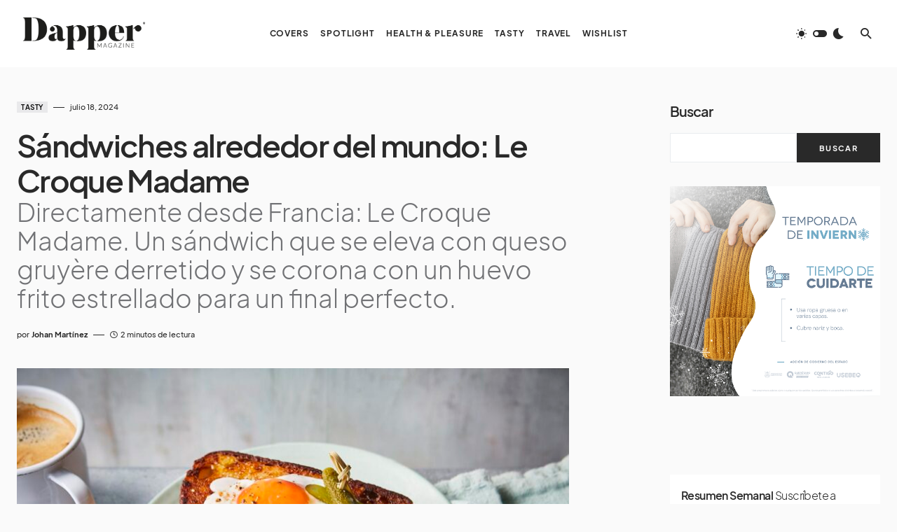

--- FILE ---
content_type: text/html; charset=UTF-8
request_url: https://dappermagazine.mx/sandwiches-del-mundo-le-croque-madame/
body_size: 28257
content:
<!doctype html>
<html lang="es" prefix="og: https://ogp.me/ns#">
<head>
	<meta charset="UTF-8" />
	<meta name="viewport" content="width=device-width, initial-scale=1" />
	<link rel="profile" href="https://gmpg.org/xfn/11" />
	
<!-- Search Engine Optimization by Rank Math - https://rankmath.com/ -->
<title>Sándwiches alrededor del mundo: Le Croque Madame - Dapper Magazine</title>
<meta name="description" content="Directamente desde Francia: Le Croque Madame. Un sándwich que se eleva con queso gruyère derretido y se corona con un huevo frito estrellado para un final perfecto."/>
<meta name="robots" content="index, follow, max-snippet:-1, max-video-preview:-1, max-image-preview:large"/>
<link rel="canonical" href="https://dappermagazine.mx/sandwiches-del-mundo-le-croque-madame/" />
<meta property="og:locale" content="es_MX" />
<meta property="og:type" content="article" />
<meta property="og:title" content="Sándwiches alrededor del mundo: Le Croque Madame - Dapper Magazine" />
<meta property="og:description" content="Directamente desde Francia: Le Croque Madame. Un sándwich que se eleva con queso gruyère derretido y se corona con un huevo frito estrellado para un final perfecto." />
<meta property="og:url" content="https://dappermagazine.mx/sandwiches-del-mundo-le-croque-madame/" />
<meta property="og:site_name" content="Dapper Magazine" />
<meta property="article:tag" content="Comida francesa" />
<meta property="article:tag" content="Francia" />
<meta property="article:tag" content="receta" />
<meta property="article:tag" content="recetas" />
<meta property="article:tag" content="Sándwich" />
<meta property="article:tag" content="Sándwiches" />
<meta property="article:section" content="Tasty" />
<meta property="og:updated_time" content="2024-07-18T14:39:45-06:00" />
<meta property="og:image" content="https://dappermagazine.mx/wp-content/uploads/2024/07/croque_madame_76205_16x9.jpg" />
<meta property="og:image:secure_url" content="https://dappermagazine.mx/wp-content/uploads/2024/07/croque_madame_76205_16x9.jpg" />
<meta property="og:image:width" content="1600" />
<meta property="og:image:height" content="900" />
<meta property="og:image:alt" content="Sándwich" />
<meta property="og:image:type" content="image/jpeg" />
<meta property="article:published_time" content="2024-07-18T14:38:23-06:00" />
<meta property="article:modified_time" content="2024-07-18T14:39:45-06:00" />
<meta name="twitter:card" content="summary_large_image" />
<meta name="twitter:title" content="Sándwiches alrededor del mundo: Le Croque Madame - Dapper Magazine" />
<meta name="twitter:description" content="Directamente desde Francia: Le Croque Madame. Un sándwich que se eleva con queso gruyère derretido y se corona con un huevo frito estrellado para un final perfecto." />
<meta name="twitter:image" content="https://dappermagazine.mx/wp-content/uploads/2024/07/croque_madame_76205_16x9.jpg" />
<meta name="twitter:label1" content="Written by" />
<meta name="twitter:data1" content="Johan Martínez" />
<meta name="twitter:label2" content="Time to read" />
<meta name="twitter:data2" content="1 minuto" />
<script type="application/ld+json" class="rank-math-schema">{"@context":"https://schema.org","@graph":[{"@type":"Organization","@id":"https://dappermagazine.mx/#organization","name":"Grupo C\u00f3dice","url":"https://dappermagazine.mx","logo":{"@type":"ImageObject","@id":"https://dappermagazine.mx/#logo","url":"https://dapper.grupocodice.online/wp-content/uploads/2022/09/DistritoRecurso-1DLCN.png","contentUrl":"https://dapper.grupocodice.online/wp-content/uploads/2022/09/DistritoRecurso-1DLCN.png","caption":"Grupo C\u00f3dice","inLanguage":"es","width":"512","height":"171"}},{"@type":"WebSite","@id":"https://dappermagazine.mx/#website","url":"https://dappermagazine.mx","name":"Grupo C\u00f3dice","publisher":{"@id":"https://dappermagazine.mx/#organization"},"inLanguage":"es"},{"@type":"ImageObject","@id":"https://dappermagazine.mx/wp-content/uploads/2024/07/croque_madame_76205_16x9.jpg","url":"https://dappermagazine.mx/wp-content/uploads/2024/07/croque_madame_76205_16x9.jpg","width":"1600","height":"900","caption":"S\u00e1ndwich","inLanguage":"es"},{"@type":"BreadcrumbList","@id":"https://dappermagazine.mx/sandwiches-del-mundo-le-croque-madame/#breadcrumb","itemListElement":[{"@type":"ListItem","position":"1","item":{"@id":"https://dappermagazine.mx","name":"Home"}},{"@type":"ListItem","position":"2","item":{"@id":"https://dappermagazine.mx/sandwiches-del-mundo-le-croque-madame/","name":"S\u00e1ndwiches alrededor del mundo: Le Croque Madame"}}]},{"@type":"WebPage","@id":"https://dappermagazine.mx/sandwiches-del-mundo-le-croque-madame/#webpage","url":"https://dappermagazine.mx/sandwiches-del-mundo-le-croque-madame/","name":"S\u00e1ndwiches alrededor del mundo: Le Croque Madame - Dapper Magazine","datePublished":"2024-07-18T14:38:23-06:00","dateModified":"2024-07-18T14:39:45-06:00","isPartOf":{"@id":"https://dappermagazine.mx/#website"},"primaryImageOfPage":{"@id":"https://dappermagazine.mx/wp-content/uploads/2024/07/croque_madame_76205_16x9.jpg"},"inLanguage":"es","breadcrumb":{"@id":"https://dappermagazine.mx/sandwiches-del-mundo-le-croque-madame/#breadcrumb"}},{"@type":"Person","@id":"https://dappermagazine.mx/author/jamrcodiceinformativo-mx/","name":"Johan Mart\u00ednez","url":"https://dappermagazine.mx/author/jamrcodiceinformativo-mx/","image":{"@type":"ImageObject","@id":"https://secure.gravatar.com/avatar/56eec3ba50c18aee1506edabe617bf81652e0545f471e44bff9967c37f0060aa?s=96&amp;d=mm&amp;r=g","url":"https://secure.gravatar.com/avatar/56eec3ba50c18aee1506edabe617bf81652e0545f471e44bff9967c37f0060aa?s=96&amp;d=mm&amp;r=g","caption":"Johan Mart\u00ednez","inLanguage":"es"},"worksFor":{"@id":"https://dappermagazine.mx/#organization"}},{"@type":"BlogPosting","headline":"S\u00e1ndwiches alrededor del mundo: Le Croque Madame - Dapper Magazine","keywords":"S\u00e1ndwich","datePublished":"2024-07-18T14:38:23-06:00","dateModified":"2024-07-18T14:39:45-06:00","author":{"@id":"https://dappermagazine.mx/author/jamrcodiceinformativo-mx/","name":"Johan Mart\u00ednez"},"publisher":{"@id":"https://dappermagazine.mx/#organization"},"description":"Directamente desde Francia: Le Croque Madame. Un s\u00e1ndwich que se eleva con queso gruy\u00e8re derretido y se corona con un huevo frito estrellado para un final perfecto.","name":"S\u00e1ndwiches alrededor del mundo: Le Croque Madame - Dapper Magazine","@id":"https://dappermagazine.mx/sandwiches-del-mundo-le-croque-madame/#richSnippet","isPartOf":{"@id":"https://dappermagazine.mx/sandwiches-del-mundo-le-croque-madame/#webpage"},"image":{"@id":"https://dappermagazine.mx/wp-content/uploads/2024/07/croque_madame_76205_16x9.jpg"},"inLanguage":"es","mainEntityOfPage":{"@id":"https://dappermagazine.mx/sandwiches-del-mundo-le-croque-madame/#webpage"}}]}</script>
<!-- /Rank Math WordPress SEO plugin -->

<link rel="alternate" type="application/rss+xml" title="Dapper Magazine &raquo; Feed" href="https://dappermagazine.mx/feed/" />
<link rel="alternate" type="application/rss+xml" title="Dapper Magazine &raquo; RSS de los comentarios" href="https://dappermagazine.mx/comments/feed/" />
<link rel="alternate" type="application/rss+xml" title="Dapper Magazine &raquo; Sándwiches alrededor del mundo: Le Croque Madame RSS de los comentarios" href="https://dappermagazine.mx/sandwiches-del-mundo-le-croque-madame/feed/" />
<link rel="alternate" title="oEmbed (JSON)" type="application/json+oembed" href="https://dappermagazine.mx/wp-json/oembed/1.0/embed?url=https%3A%2F%2Fdappermagazine.mx%2Fsandwiches-del-mundo-le-croque-madame%2F" />
<link rel="alternate" title="oEmbed (XML)" type="text/xml+oembed" href="https://dappermagazine.mx/wp-json/oembed/1.0/embed?url=https%3A%2F%2Fdappermagazine.mx%2Fsandwiches-del-mundo-le-croque-madame%2F&#038;format=xml" />
			<link rel="preload" href="https://dappermagazine.mx/wp-content/plugins/canvas/assets/fonts/canvas-icons.woff" as="font" type="font/woff" crossorigin>
			<!-- dappermagazine.mx is managing ads with Advanced Ads 2.0.11 – https://wpadvancedads.com/ --><script id="dappe-ready">
			window.advanced_ads_ready=function(e,a){a=a||"complete";var d=function(e){return"interactive"===a?"loading"!==e:"complete"===e};d(document.readyState)?e():document.addEventListener("readystatechange",(function(a){d(a.target.readyState)&&e()}),{once:"interactive"===a})},window.advanced_ads_ready_queue=window.advanced_ads_ready_queue||[];		</script>
		<style id='wp-img-auto-sizes-contain-inline-css'>
img:is([sizes=auto i],[sizes^="auto," i]){contain-intrinsic-size:3000px 1500px}
/*# sourceURL=wp-img-auto-sizes-contain-inline-css */
</style>
<link rel='stylesheet' id='dashicons-css' href='https://dappermagazine.mx/wp-includes/css/dashicons.min.css?ver=6.9' media='all' />
<link rel='stylesheet' id='post-views-counter-frontend-css' href='https://dappermagazine.mx/wp-content/plugins/post-views-counter/css/frontend.min.css?ver=1.5.5' media='all' />
<link rel='stylesheet' id='canvas-css' href='https://dappermagazine.mx/wp-content/plugins/canvas/assets/css/canvas.css?ver=2.5.1' media='all' />
<link rel='alternate stylesheet' id='powerkit-icons-css' href='https://dappermagazine.mx/wp-content/plugins/powerkit/assets/fonts/powerkit-icons.woff?ver=3.0.2' as='font' type='font/wof' crossorigin />
<link rel='stylesheet' id='powerkit-css' href='https://dappermagazine.mx/wp-content/plugins/powerkit/assets/css/powerkit.css?ver=3.0.2' media='all' />
<style id='wp-emoji-styles-inline-css'>

	img.wp-smiley, img.emoji {
		display: inline !important;
		border: none !important;
		box-shadow: none !important;
		height: 1em !important;
		width: 1em !important;
		margin: 0 0.07em !important;
		vertical-align: -0.1em !important;
		background: none !important;
		padding: 0 !important;
	}
/*# sourceURL=wp-emoji-styles-inline-css */
</style>
<style id='wp-block-library-inline-css'>
:root{--wp-block-synced-color:#7a00df;--wp-block-synced-color--rgb:122,0,223;--wp-bound-block-color:var(--wp-block-synced-color);--wp-editor-canvas-background:#ddd;--wp-admin-theme-color:#007cba;--wp-admin-theme-color--rgb:0,124,186;--wp-admin-theme-color-darker-10:#006ba1;--wp-admin-theme-color-darker-10--rgb:0,107,160.5;--wp-admin-theme-color-darker-20:#005a87;--wp-admin-theme-color-darker-20--rgb:0,90,135;--wp-admin-border-width-focus:2px}@media (min-resolution:192dpi){:root{--wp-admin-border-width-focus:1.5px}}.wp-element-button{cursor:pointer}:root .has-very-light-gray-background-color{background-color:#eee}:root .has-very-dark-gray-background-color{background-color:#313131}:root .has-very-light-gray-color{color:#eee}:root .has-very-dark-gray-color{color:#313131}:root .has-vivid-green-cyan-to-vivid-cyan-blue-gradient-background{background:linear-gradient(135deg,#00d084,#0693e3)}:root .has-purple-crush-gradient-background{background:linear-gradient(135deg,#34e2e4,#4721fb 50%,#ab1dfe)}:root .has-hazy-dawn-gradient-background{background:linear-gradient(135deg,#faaca8,#dad0ec)}:root .has-subdued-olive-gradient-background{background:linear-gradient(135deg,#fafae1,#67a671)}:root .has-atomic-cream-gradient-background{background:linear-gradient(135deg,#fdd79a,#004a59)}:root .has-nightshade-gradient-background{background:linear-gradient(135deg,#330968,#31cdcf)}:root .has-midnight-gradient-background{background:linear-gradient(135deg,#020381,#2874fc)}:root{--wp--preset--font-size--normal:16px;--wp--preset--font-size--huge:42px}.has-regular-font-size{font-size:1em}.has-larger-font-size{font-size:2.625em}.has-normal-font-size{font-size:var(--wp--preset--font-size--normal)}.has-huge-font-size{font-size:var(--wp--preset--font-size--huge)}.has-text-align-center{text-align:center}.has-text-align-left{text-align:left}.has-text-align-right{text-align:right}.has-fit-text{white-space:nowrap!important}#end-resizable-editor-section{display:none}.aligncenter{clear:both}.items-justified-left{justify-content:flex-start}.items-justified-center{justify-content:center}.items-justified-right{justify-content:flex-end}.items-justified-space-between{justify-content:space-between}.screen-reader-text{border:0;clip-path:inset(50%);height:1px;margin:-1px;overflow:hidden;padding:0;position:absolute;width:1px;word-wrap:normal!important}.screen-reader-text:focus{background-color:#ddd;clip-path:none;color:#444;display:block;font-size:1em;height:auto;left:5px;line-height:normal;padding:15px 23px 14px;text-decoration:none;top:5px;width:auto;z-index:100000}html :where(.has-border-color){border-style:solid}html :where([style*=border-top-color]){border-top-style:solid}html :where([style*=border-right-color]){border-right-style:solid}html :where([style*=border-bottom-color]){border-bottom-style:solid}html :where([style*=border-left-color]){border-left-style:solid}html :where([style*=border-width]){border-style:solid}html :where([style*=border-top-width]){border-top-style:solid}html :where([style*=border-right-width]){border-right-style:solid}html :where([style*=border-bottom-width]){border-bottom-style:solid}html :where([style*=border-left-width]){border-left-style:solid}html :where(img[class*=wp-image-]){height:auto;max-width:100%}:where(figure){margin:0 0 1em}html :where(.is-position-sticky){--wp-admin--admin-bar--position-offset:var(--wp-admin--admin-bar--height,0px)}@media screen and (max-width:600px){html :where(.is-position-sticky){--wp-admin--admin-bar--position-offset:0px}}

/*# sourceURL=wp-block-library-inline-css */
</style><style id='wp-block-search-inline-css'>
.wp-block-search__button{margin-left:10px;word-break:normal}.wp-block-search__button.has-icon{line-height:0}.wp-block-search__button svg{height:1.25em;min-height:24px;min-width:24px;width:1.25em;fill:currentColor;vertical-align:text-bottom}:where(.wp-block-search__button){border:1px solid #ccc;padding:6px 10px}.wp-block-search__inside-wrapper{display:flex;flex:auto;flex-wrap:nowrap;max-width:100%}.wp-block-search__label{width:100%}.wp-block-search.wp-block-search__button-only .wp-block-search__button{box-sizing:border-box;display:flex;flex-shrink:0;justify-content:center;margin-left:0;max-width:100%}.wp-block-search.wp-block-search__button-only .wp-block-search__inside-wrapper{min-width:0!important;transition-property:width}.wp-block-search.wp-block-search__button-only .wp-block-search__input{flex-basis:100%;transition-duration:.3s}.wp-block-search.wp-block-search__button-only.wp-block-search__searchfield-hidden,.wp-block-search.wp-block-search__button-only.wp-block-search__searchfield-hidden .wp-block-search__inside-wrapper{overflow:hidden}.wp-block-search.wp-block-search__button-only.wp-block-search__searchfield-hidden .wp-block-search__input{border-left-width:0!important;border-right-width:0!important;flex-basis:0;flex-grow:0;margin:0;min-width:0!important;padding-left:0!important;padding-right:0!important;width:0!important}:where(.wp-block-search__input){appearance:none;border:1px solid #949494;flex-grow:1;font-family:inherit;font-size:inherit;font-style:inherit;font-weight:inherit;letter-spacing:inherit;line-height:inherit;margin-left:0;margin-right:0;min-width:3rem;padding:8px;text-decoration:unset!important;text-transform:inherit}:where(.wp-block-search__button-inside .wp-block-search__inside-wrapper){background-color:#fff;border:1px solid #949494;box-sizing:border-box;padding:4px}:where(.wp-block-search__button-inside .wp-block-search__inside-wrapper) .wp-block-search__input{border:none;border-radius:0;padding:0 4px}:where(.wp-block-search__button-inside .wp-block-search__inside-wrapper) .wp-block-search__input:focus{outline:none}:where(.wp-block-search__button-inside .wp-block-search__inside-wrapper) :where(.wp-block-search__button){padding:4px 8px}.wp-block-search.aligncenter .wp-block-search__inside-wrapper{margin:auto}.wp-block[data-align=right] .wp-block-search.wp-block-search__button-only .wp-block-search__inside-wrapper{float:right}
/*# sourceURL=https://dappermagazine.mx/wp-includes/blocks/search/style.min.css */
</style>
<style id='wp-block-columns-inline-css'>
.wp-block-columns{box-sizing:border-box;display:flex;flex-wrap:wrap!important}@media (min-width:782px){.wp-block-columns{flex-wrap:nowrap!important}}.wp-block-columns{align-items:normal!important}.wp-block-columns.are-vertically-aligned-top{align-items:flex-start}.wp-block-columns.are-vertically-aligned-center{align-items:center}.wp-block-columns.are-vertically-aligned-bottom{align-items:flex-end}@media (max-width:781px){.wp-block-columns:not(.is-not-stacked-on-mobile)>.wp-block-column{flex-basis:100%!important}}@media (min-width:782px){.wp-block-columns:not(.is-not-stacked-on-mobile)>.wp-block-column{flex-basis:0;flex-grow:1}.wp-block-columns:not(.is-not-stacked-on-mobile)>.wp-block-column[style*=flex-basis]{flex-grow:0}}.wp-block-columns.is-not-stacked-on-mobile{flex-wrap:nowrap!important}.wp-block-columns.is-not-stacked-on-mobile>.wp-block-column{flex-basis:0;flex-grow:1}.wp-block-columns.is-not-stacked-on-mobile>.wp-block-column[style*=flex-basis]{flex-grow:0}:where(.wp-block-columns){margin-bottom:1.75em}:where(.wp-block-columns.has-background){padding:1.25em 2.375em}.wp-block-column{flex-grow:1;min-width:0;overflow-wrap:break-word;word-break:break-word}.wp-block-column.is-vertically-aligned-top{align-self:flex-start}.wp-block-column.is-vertically-aligned-center{align-self:center}.wp-block-column.is-vertically-aligned-bottom{align-self:flex-end}.wp-block-column.is-vertically-aligned-stretch{align-self:stretch}.wp-block-column.is-vertically-aligned-bottom,.wp-block-column.is-vertically-aligned-center,.wp-block-column.is-vertically-aligned-top{width:100%}
/*# sourceURL=https://dappermagazine.mx/wp-includes/blocks/columns/style.min.css */
</style>
<style id='wp-block-group-inline-css'>
.wp-block-group{box-sizing:border-box}:where(.wp-block-group.wp-block-group-is-layout-constrained){position:relative}
/*# sourceURL=https://dappermagazine.mx/wp-includes/blocks/group/style.min.css */
</style>
<style id='global-styles-inline-css'>
:root{--wp--preset--aspect-ratio--square: 1;--wp--preset--aspect-ratio--4-3: 4/3;--wp--preset--aspect-ratio--3-4: 3/4;--wp--preset--aspect-ratio--3-2: 3/2;--wp--preset--aspect-ratio--2-3: 2/3;--wp--preset--aspect-ratio--16-9: 16/9;--wp--preset--aspect-ratio--9-16: 9/16;--wp--preset--color--black: #000000;--wp--preset--color--cyan-bluish-gray: #abb8c3;--wp--preset--color--white: #FFFFFF;--wp--preset--color--pale-pink: #f78da7;--wp--preset--color--vivid-red: #cf2e2e;--wp--preset--color--luminous-vivid-orange: #ff6900;--wp--preset--color--luminous-vivid-amber: #fcb900;--wp--preset--color--light-green-cyan: #7bdcb5;--wp--preset--color--vivid-green-cyan: #00d084;--wp--preset--color--pale-cyan-blue: #8ed1fc;--wp--preset--color--vivid-cyan-blue: #0693e3;--wp--preset--color--vivid-purple: #9b51e0;--wp--preset--color--blue: #1830cc;--wp--preset--color--green: #03a988;--wp--preset--color--orange: #FFBC49;--wp--preset--color--red: #fb0d48;--wp--preset--color--secondary-bg: #f8f3ee;--wp--preset--color--accent-bg: #ddefe9;--wp--preset--color--secondary: #a3a3a3;--wp--preset--color--primary: #292929;--wp--preset--color--gray-50: #f8f9fa;--wp--preset--color--gray-100: #f8f9fb;--wp--preset--color--gray-200: #e9ecef;--wp--preset--color--gray-300: #dee2e6;--wp--preset--gradient--vivid-cyan-blue-to-vivid-purple: linear-gradient(135deg,rgb(6,147,227) 0%,rgb(155,81,224) 100%);--wp--preset--gradient--light-green-cyan-to-vivid-green-cyan: linear-gradient(135deg,rgb(122,220,180) 0%,rgb(0,208,130) 100%);--wp--preset--gradient--luminous-vivid-amber-to-luminous-vivid-orange: linear-gradient(135deg,rgb(252,185,0) 0%,rgb(255,105,0) 100%);--wp--preset--gradient--luminous-vivid-orange-to-vivid-red: linear-gradient(135deg,rgb(255,105,0) 0%,rgb(207,46,46) 100%);--wp--preset--gradient--very-light-gray-to-cyan-bluish-gray: linear-gradient(135deg,rgb(238,238,238) 0%,rgb(169,184,195) 100%);--wp--preset--gradient--cool-to-warm-spectrum: linear-gradient(135deg,rgb(74,234,220) 0%,rgb(151,120,209) 20%,rgb(207,42,186) 40%,rgb(238,44,130) 60%,rgb(251,105,98) 80%,rgb(254,248,76) 100%);--wp--preset--gradient--blush-light-purple: linear-gradient(135deg,rgb(255,206,236) 0%,rgb(152,150,240) 100%);--wp--preset--gradient--blush-bordeaux: linear-gradient(135deg,rgb(254,205,165) 0%,rgb(254,45,45) 50%,rgb(107,0,62) 100%);--wp--preset--gradient--luminous-dusk: linear-gradient(135deg,rgb(255,203,112) 0%,rgb(199,81,192) 50%,rgb(65,88,208) 100%);--wp--preset--gradient--pale-ocean: linear-gradient(135deg,rgb(255,245,203) 0%,rgb(182,227,212) 50%,rgb(51,167,181) 100%);--wp--preset--gradient--electric-grass: linear-gradient(135deg,rgb(202,248,128) 0%,rgb(113,206,126) 100%);--wp--preset--gradient--midnight: linear-gradient(135deg,rgb(2,3,129) 0%,rgb(40,116,252) 100%);--wp--preset--font-size--small: 13px;--wp--preset--font-size--medium: 20px;--wp--preset--font-size--large: 36px;--wp--preset--font-size--x-large: 42px;--wp--preset--font-size--regular: 16px;--wp--preset--font-size--huge: 48px;--wp--preset--spacing--20: 0.44rem;--wp--preset--spacing--30: 0.67rem;--wp--preset--spacing--40: 1rem;--wp--preset--spacing--50: 1.5rem;--wp--preset--spacing--60: 2.25rem;--wp--preset--spacing--70: 3.38rem;--wp--preset--spacing--80: 5.06rem;--wp--preset--shadow--natural: 6px 6px 9px rgba(0, 0, 0, 0.2);--wp--preset--shadow--deep: 12px 12px 50px rgba(0, 0, 0, 0.4);--wp--preset--shadow--sharp: 6px 6px 0px rgba(0, 0, 0, 0.2);--wp--preset--shadow--outlined: 6px 6px 0px -3px rgb(255, 255, 255), 6px 6px rgb(0, 0, 0);--wp--preset--shadow--crisp: 6px 6px 0px rgb(0, 0, 0);}:where(.is-layout-flex){gap: 0.5em;}:where(.is-layout-grid){gap: 0.5em;}body .is-layout-flex{display: flex;}.is-layout-flex{flex-wrap: wrap;align-items: center;}.is-layout-flex > :is(*, div){margin: 0;}body .is-layout-grid{display: grid;}.is-layout-grid > :is(*, div){margin: 0;}:where(.wp-block-columns.is-layout-flex){gap: 2em;}:where(.wp-block-columns.is-layout-grid){gap: 2em;}:where(.wp-block-post-template.is-layout-flex){gap: 1.25em;}:where(.wp-block-post-template.is-layout-grid){gap: 1.25em;}.has-black-color{color: var(--wp--preset--color--black) !important;}.has-cyan-bluish-gray-color{color: var(--wp--preset--color--cyan-bluish-gray) !important;}.has-white-color{color: var(--wp--preset--color--white) !important;}.has-pale-pink-color{color: var(--wp--preset--color--pale-pink) !important;}.has-vivid-red-color{color: var(--wp--preset--color--vivid-red) !important;}.has-luminous-vivid-orange-color{color: var(--wp--preset--color--luminous-vivid-orange) !important;}.has-luminous-vivid-amber-color{color: var(--wp--preset--color--luminous-vivid-amber) !important;}.has-light-green-cyan-color{color: var(--wp--preset--color--light-green-cyan) !important;}.has-vivid-green-cyan-color{color: var(--wp--preset--color--vivid-green-cyan) !important;}.has-pale-cyan-blue-color{color: var(--wp--preset--color--pale-cyan-blue) !important;}.has-vivid-cyan-blue-color{color: var(--wp--preset--color--vivid-cyan-blue) !important;}.has-vivid-purple-color{color: var(--wp--preset--color--vivid-purple) !important;}.has-black-background-color{background-color: var(--wp--preset--color--black) !important;}.has-cyan-bluish-gray-background-color{background-color: var(--wp--preset--color--cyan-bluish-gray) !important;}.has-white-background-color{background-color: var(--wp--preset--color--white) !important;}.has-pale-pink-background-color{background-color: var(--wp--preset--color--pale-pink) !important;}.has-vivid-red-background-color{background-color: var(--wp--preset--color--vivid-red) !important;}.has-luminous-vivid-orange-background-color{background-color: var(--wp--preset--color--luminous-vivid-orange) !important;}.has-luminous-vivid-amber-background-color{background-color: var(--wp--preset--color--luminous-vivid-amber) !important;}.has-light-green-cyan-background-color{background-color: var(--wp--preset--color--light-green-cyan) !important;}.has-vivid-green-cyan-background-color{background-color: var(--wp--preset--color--vivid-green-cyan) !important;}.has-pale-cyan-blue-background-color{background-color: var(--wp--preset--color--pale-cyan-blue) !important;}.has-vivid-cyan-blue-background-color{background-color: var(--wp--preset--color--vivid-cyan-blue) !important;}.has-vivid-purple-background-color{background-color: var(--wp--preset--color--vivid-purple) !important;}.has-black-border-color{border-color: var(--wp--preset--color--black) !important;}.has-cyan-bluish-gray-border-color{border-color: var(--wp--preset--color--cyan-bluish-gray) !important;}.has-white-border-color{border-color: var(--wp--preset--color--white) !important;}.has-pale-pink-border-color{border-color: var(--wp--preset--color--pale-pink) !important;}.has-vivid-red-border-color{border-color: var(--wp--preset--color--vivid-red) !important;}.has-luminous-vivid-orange-border-color{border-color: var(--wp--preset--color--luminous-vivid-orange) !important;}.has-luminous-vivid-amber-border-color{border-color: var(--wp--preset--color--luminous-vivid-amber) !important;}.has-light-green-cyan-border-color{border-color: var(--wp--preset--color--light-green-cyan) !important;}.has-vivid-green-cyan-border-color{border-color: var(--wp--preset--color--vivid-green-cyan) !important;}.has-pale-cyan-blue-border-color{border-color: var(--wp--preset--color--pale-cyan-blue) !important;}.has-vivid-cyan-blue-border-color{border-color: var(--wp--preset--color--vivid-cyan-blue) !important;}.has-vivid-purple-border-color{border-color: var(--wp--preset--color--vivid-purple) !important;}.has-vivid-cyan-blue-to-vivid-purple-gradient-background{background: var(--wp--preset--gradient--vivid-cyan-blue-to-vivid-purple) !important;}.has-light-green-cyan-to-vivid-green-cyan-gradient-background{background: var(--wp--preset--gradient--light-green-cyan-to-vivid-green-cyan) !important;}.has-luminous-vivid-amber-to-luminous-vivid-orange-gradient-background{background: var(--wp--preset--gradient--luminous-vivid-amber-to-luminous-vivid-orange) !important;}.has-luminous-vivid-orange-to-vivid-red-gradient-background{background: var(--wp--preset--gradient--luminous-vivid-orange-to-vivid-red) !important;}.has-very-light-gray-to-cyan-bluish-gray-gradient-background{background: var(--wp--preset--gradient--very-light-gray-to-cyan-bluish-gray) !important;}.has-cool-to-warm-spectrum-gradient-background{background: var(--wp--preset--gradient--cool-to-warm-spectrum) !important;}.has-blush-light-purple-gradient-background{background: var(--wp--preset--gradient--blush-light-purple) !important;}.has-blush-bordeaux-gradient-background{background: var(--wp--preset--gradient--blush-bordeaux) !important;}.has-luminous-dusk-gradient-background{background: var(--wp--preset--gradient--luminous-dusk) !important;}.has-pale-ocean-gradient-background{background: var(--wp--preset--gradient--pale-ocean) !important;}.has-electric-grass-gradient-background{background: var(--wp--preset--gradient--electric-grass) !important;}.has-midnight-gradient-background{background: var(--wp--preset--gradient--midnight) !important;}.has-small-font-size{font-size: var(--wp--preset--font-size--small) !important;}.has-medium-font-size{font-size: var(--wp--preset--font-size--medium) !important;}.has-large-font-size{font-size: var(--wp--preset--font-size--large) !important;}.has-x-large-font-size{font-size: var(--wp--preset--font-size--x-large) !important;}
:where(.wp-block-columns.is-layout-flex){gap: 2em;}:where(.wp-block-columns.is-layout-grid){gap: 2em;}
/*# sourceURL=global-styles-inline-css */
</style>
<style id='core-block-supports-inline-css'>
.wp-container-core-columns-is-layout-9d6595d7{flex-wrap:nowrap;}
/*# sourceURL=core-block-supports-inline-css */
</style>

<style id='classic-theme-styles-inline-css'>
/*! This file is auto-generated */
.wp-block-button__link{color:#fff;background-color:#32373c;border-radius:9999px;box-shadow:none;text-decoration:none;padding:calc(.667em + 2px) calc(1.333em + 2px);font-size:1.125em}.wp-block-file__button{background:#32373c;color:#fff;text-decoration:none}
/*# sourceURL=/wp-includes/css/classic-themes.min.css */
</style>
<link rel='stylesheet' id='canvas-block-posts-sidebar-css' href='https://dappermagazine.mx/wp-content/plugins/canvas/components/posts/block-posts-sidebar/block-posts-sidebar.css?ver=1756750254' media='all' />
<link rel='stylesheet' id='canvas-block-heading-style-css' href='https://dappermagazine.mx/wp-content/plugins/canvas/components/content-formatting/block-heading/block.css?ver=1756750254' media='all' />
<link rel='stylesheet' id='canvas-block-list-style-css' href='https://dappermagazine.mx/wp-content/plugins/canvas/components/content-formatting/block-list/block.css?ver=1756750254' media='all' />
<link rel='stylesheet' id='canvas-block-paragraph-style-css' href='https://dappermagazine.mx/wp-content/plugins/canvas/components/content-formatting/block-paragraph/block.css?ver=1756750254' media='all' />
<link rel='stylesheet' id='canvas-block-separator-style-css' href='https://dappermagazine.mx/wp-content/plugins/canvas/components/content-formatting/block-separator/block.css?ver=1756750254' media='all' />
<link rel='stylesheet' id='canvas-block-group-style-css' href='https://dappermagazine.mx/wp-content/plugins/canvas/components/basic-elements/block-group/block.css?ver=1756750254' media='all' />
<link rel='stylesheet' id='canvas-block-cover-style-css' href='https://dappermagazine.mx/wp-content/plugins/canvas/components/basic-elements/block-cover/block.css?ver=1756750254' media='all' />
<link rel='stylesheet' id='gn-frontend-gnfollow-style-css' href='https://dappermagazine.mx/wp-content/plugins/gn-publisher/assets/css/gn-frontend-gnfollow.min.css?ver=1.5.23' media='all' />
<link rel='stylesheet' id='powerkit-author-box-css' href='https://dappermagazine.mx/wp-content/plugins/powerkit/modules/author-box/public/css/public-powerkit-author-box.css?ver=3.0.2' media='all' />
<link rel='stylesheet' id='powerkit-basic-elements-css' href='https://dappermagazine.mx/wp-content/plugins/powerkit/modules/basic-elements/public/css/public-powerkit-basic-elements.css?ver=3.0.2' media='screen' />
<link rel='stylesheet' id='powerkit-coming-soon-css' href='https://dappermagazine.mx/wp-content/plugins/powerkit/modules/coming-soon/public/css/public-powerkit-coming-soon.css?ver=3.0.2' media='all' />
<link rel='stylesheet' id='powerkit-content-formatting-css' href='https://dappermagazine.mx/wp-content/plugins/powerkit/modules/content-formatting/public/css/public-powerkit-content-formatting.css?ver=3.0.2' media='all' />
<link rel='stylesheet' id='powerkit-сontributors-css' href='https://dappermagazine.mx/wp-content/plugins/powerkit/modules/contributors/public/css/public-powerkit-contributors.css?ver=3.0.2' media='all' />
<link rel='stylesheet' id='powerkit-facebook-css' href='https://dappermagazine.mx/wp-content/plugins/powerkit/modules/facebook/public/css/public-powerkit-facebook.css?ver=3.0.2' media='all' />
<link rel='stylesheet' id='powerkit-featured-categories-css' href='https://dappermagazine.mx/wp-content/plugins/powerkit/modules/featured-categories/public/css/public-powerkit-featured-categories.css?ver=3.0.2' media='all' />
<link rel='stylesheet' id='powerkit-inline-posts-css' href='https://dappermagazine.mx/wp-content/plugins/powerkit/modules/inline-posts/public/css/public-powerkit-inline-posts.css?ver=3.0.2' media='all' />
<link rel='stylesheet' id='powerkit-instagram-css' href='https://dappermagazine.mx/wp-content/plugins/powerkit/modules/instagram/public/css/public-powerkit-instagram.css?ver=3.0.2' media='all' />
<link rel='stylesheet' id='powerkit-justified-gallery-css' href='https://dappermagazine.mx/wp-content/plugins/powerkit/modules/justified-gallery/public/css/public-powerkit-justified-gallery.css?ver=3.0.2' media='all' />
<link rel='stylesheet' id='glightbox-css' href='https://dappermagazine.mx/wp-content/plugins/powerkit/modules/lightbox/public/css/glightbox.min.css?ver=3.0.2' media='all' />
<link rel='stylesheet' id='powerkit-lightbox-css' href='https://dappermagazine.mx/wp-content/plugins/powerkit/modules/lightbox/public/css/public-powerkit-lightbox.css?ver=3.0.2' media='all' />
<link rel='stylesheet' id='powerkit-opt-in-forms-css' href='https://dappermagazine.mx/wp-content/plugins/powerkit/modules/opt-in-forms/public/css/public-powerkit-opt-in-forms.css?ver=3.0.2' media='all' />
<link rel='stylesheet' id='powerkit-pinterest-css' href='https://dappermagazine.mx/wp-content/plugins/powerkit/modules/pinterest/public/css/public-powerkit-pinterest.css?ver=3.0.2' media='all' />
<link rel='stylesheet' id='powerkit-widget-posts-css' href='https://dappermagazine.mx/wp-content/plugins/powerkit/modules/posts/public/css/public-powerkit-widget-posts.css?ver=3.0.2' media='all' />
<link rel='stylesheet' id='powerkit-scroll-to-top-css' href='https://dappermagazine.mx/wp-content/plugins/powerkit/modules/scroll-to-top/public/css/public-powerkit-scroll-to-top.css?ver=3.0.2' media='all' />
<link rel='stylesheet' id='powerkit-share-buttons-css' href='https://dappermagazine.mx/wp-content/plugins/powerkit/modules/share-buttons/public/css/public-powerkit-share-buttons.css?ver=3.0.2' media='all' />
<link rel='stylesheet' id='powerkit-slider-gallery-css' href='https://dappermagazine.mx/wp-content/plugins/powerkit/modules/slider-gallery/public/css/public-powerkit-slider-gallery.css?ver=3.0.2' media='all' />
<link rel='stylesheet' id='powerkit-social-links-css' href='https://dappermagazine.mx/wp-content/plugins/powerkit/modules/social-links/public/css/public-powerkit-social-links.css?ver=3.0.2' media='all' />
<link rel='stylesheet' id='powerkit-table-of-contents-css' href='https://dappermagazine.mx/wp-content/plugins/powerkit/modules/table-of-contents/public/css/public-powerkit-table-of-contents.css?ver=3.0.2' media='all' />
<link rel='stylesheet' id='powerkit-twitter-css' href='https://dappermagazine.mx/wp-content/plugins/powerkit/modules/twitter/public/css/public-powerkit-twitter.css?ver=3.0.2' media='all' />
<link rel='stylesheet' id='powerkit-widget-about-css' href='https://dappermagazine.mx/wp-content/plugins/powerkit/modules/widget-about/public/css/public-powerkit-widget-about.css?ver=3.0.2' media='all' />
<link rel='stylesheet' id='csco-styles-css' href='https://dappermagazine.mx/wp-content/themes/blueprint/style.css?ver=1.0.5' media='all' />
<style id='csco-styles-inline-css'>
.searchwp-live-search-no-min-chars:after { content: "Continue typing" }
/*# sourceURL=csco-styles-inline-css */
</style>
<style id='csco-theme-fonts-inline-css'>
@font-face {font-family: plus-jakarta-sans;src: url('https://dappermagazine.mx/wp-content/themes/blueprint/assets/static/fonts/plus-jakarta-sans-300.woff2') format('woff2'),url('https://dappermagazine.mx/wp-content/themes/blueprint/assets/static/fonts/plus-jakarta-sans-300.woff') format('woff');font-weight: 300;font-style: normal;font-display: swap;}@font-face {font-family: plus-jakarta-sans;src: url('https://dappermagazine.mx/wp-content/themes/blueprint/assets/static/fonts/plus-jakarta-sans-regular.woff2') format('woff2'),url('https://dappermagazine.mx/wp-content/themes/blueprint/assets/static/fonts/plus-jakarta-sans-regular.woff') format('woff');font-weight: 400;font-style: normal;font-display: swap;}@font-face {font-family: plus-jakarta-sans;src: url('https://dappermagazine.mx/wp-content/themes/blueprint/assets/static/fonts/plus-jakarta-sans-500.woff2') format('woff2'),url('https://dappermagazine.mx/wp-content/themes/blueprint/assets/static/fonts/plus-jakarta-sans-500.woff') format('woff');font-weight: 500;font-style: normal;font-display: swap;}@font-face {font-family: plus-jakarta-sans;src: url('https://dappermagazine.mx/wp-content/themes/blueprint/assets/static/fonts/plus-jakarta-sans-600.woff2') format('woff2'),url('https://dappermagazine.mx/wp-content/themes/blueprint/assets/static/fonts/plus-jakarta-sans-600.woff') format('woff');font-weight: 600;font-style: normal;font-display: swap;}@font-face {font-family: plus-jakarta-sans;src: url('https://dappermagazine.mx/wp-content/themes/blueprint/assets/static/fonts/plus-jakarta-sans-700.woff2') format('woff2'),url('https://dappermagazine.mx/wp-content/themes/blueprint/assets/static/fonts/plus-jakarta-sans-700.woff') format('woff');font-weight: 700;font-style: normal;font-display: swap;}
/*# sourceURL=csco-theme-fonts-inline-css */
</style>
<style id='csco-customizer-output-styles-inline-css'>
:root, [data-site-scheme="default"]{--cs-color-site-background:#fafafa;--cs-color-header-background:#ffffff;--cs-color-header-background-alpha:rgba(255,255,255,0.85);--cs-color-submenu-background:rgba(255,255,255,0.85);--cs-color-search-background:rgba(255,255,255,0.85);--cs-color-multi-column-background:rgba(255,255,255,0.85);--cs-color-fullscreen-menu-background:rgba(255,255,255,0.85);--cs-color-footer-background:#ffffff;--cs-color-footer-bottom-background:#fafafa;}:root, [data-scheme="default"]{--cs-color-overlay-background:rgba(0,0,0,0.15);--cs-color-overlay-secondary-background:rgba(0,0,0,0.35);--cs-color-link:#000000;--cs-color-link-hover:#a3a3a3;--cs-color-accent:#191919;--cs-color-secondary:#a3a3a3;--cs-palette-color-secondary:#a3a3a3;--cs-color-button:#292929;--cs-color-button-contrast:#ffffff;--cs-color-button-hover:#ce8613;--cs-color-button-hover-contrast:#000000;--cs-color-category:#e9e9eb;--cs-color-category-contrast:#000000;--cs-color-category-hover:#454558;--cs-color-category-hover-contrast:#ffffff;--cs-color-tags:#ededed;--cs-color-tags-contrast:#292929;--cs-color-tags-hover:#484f7e;--cs-color-tags-hover-contrast:#ffffff;--cs-color-post-meta:#292929;--cs-color-post-meta-link:#292929;--cs-color-post-meta-link-hover:#818181;--cs-color-excerpt:#717275;--cs-color-badge-primary:#484f7e;--cs-color-badge-secondary:#ededed;--cs-color-badge-success:#9db8ad;--cs-color-badge-danger:#cfa0b1;--cs-color-badge-warning:#cac6b4;--cs-color-badge-info:#5c6693;--cs-color-badge-dark:#000000;--cs-color-badge-light:#fafafa;}[data-scheme="default"] [class*="-badge"][class*="-primary"]{--cs-color-badge-dark-contrast:#ffffff;}[data-scheme="default"] [class*="-badge"][class*="-secondary"]{--cs-color-badge-light-contrast:#000000;}[data-scheme="default"] [class*="-badge"][class*="-success"]{--cs-color-badge-dark-contrast:#ffffff;}[data-scheme="default"] [class*="-badge"][class*="-danger"]{--cs-color-badge-dark-contrast:#ffffff;}[data-scheme="default"] [class*="-badge"][class*="-warning"]{--cs-color-badge-dark-contrast:#ffffff;}[data-scheme="default"] [class*="-badge"][class*="-info"]{--cs-color-badge-dark-contrast:#ffffff;}[data-scheme="default"] [class*="-badge"][class*="-dark"]{--cs-color-badge-dark-contrast:#ffffff;}[data-scheme="default"] [class*="-badge"][class*="-light"]{--cs-color-badge-light-contrast:#000000;}[data-site-scheme="dark"]{--cs-color-site-background:#1c1c1c;--cs-color-header-background:#1c1c1c;--cs-color-header-background-alpha:rgba(28,28,28,0.85);--cs-color-submenu-background:rgba(28,28,28,0.85);--cs-color-search-background:rgba(28,28,28,0.85);--cs-color-multi-column-background:rgba(28,28,28,0.85);--cs-color-fullscreen-menu-background:rgba(28,28,28,0.85);--cs-color-footer-background:#292929;--cs-color-footer-bottom-background:#1c1c1c;--cs-color-overlay-background:rgba(0,0,0,0.15);--cs-color-overlay-secondary-background:rgba(0,0,0,0.35);--cs-color-link:#ffffff;--cs-color-link-hover:rgba(255,255,255,0.75);}:root{--cs-color-submenu-background-dark:rgba(28,28,28,0.85);--cs-color-search-background-dark:rgba(28,28,28,0.85);--cs-color-multi-column-background-dark:rgba(28,28,28,0.85);--cs-layout-elements-border-radius:0px;--cs-thumbnail-border-radius:0px;--cs-button-border-radius:0px;--cnvs-tabs-border-radius:0px;--cs-input-border-radius:0px;--cs-badge-border-radius:0px;--cs-category-label-border-radius:0px;--cs-header-initial-height:96px;}[data-scheme="dark"]{--cs-color-accent:#191919;--cs-color-secondary:#bcbcbc;--cs-palette-color-secondary:#bcbcbc;--cs-color-button:#353535;--cs-color-button-contrast:#ffffff;--cs-color-button-hover:#ce8613;--cs-color-button-hover-contrast:#ffffff;--cs-color-category:#e9e9eb;--cs-color-category-contrast:#000000;--cs-color-category-hover:#818181;--cs-color-category-hover-contrast:#ffffff;--cs-color-post-meta:#ffffff;--cs-color-post-meta-link:#ffffff;--cs-color-post-meta-link-hover:#818181;--cs-color-excerpt:#e0e0e0;--cs-color-badge-primary:#484f7e;--cs-color-badge-secondary:#ededed;--cs-color-badge-success:#9db8ad;--cs-color-badge-danger:#cfa0b1;--cs-color-badge-warning:#cac6b4;--cs-color-badge-info:#5c6693;--cs-color-badge-dark:rgba(255,255,255,0.7);--cs-color-badge-light:rgb(238,238,238);}[data-scheme="dark"] [class*="-badge"][class*="-primary"]{--cs-color-badge-dark-contrast:#ffffff;}[data-scheme="dark"] [class*="-badge"][class*="-secondary"]{--cs-color-badge-light-contrast:#000000;}[data-scheme="dark"] [class*="-badge"][class*="-success"]{--cs-color-badge-dark-contrast:#ffffff;}[data-scheme="dark"] [class*="-badge"][class*="-danger"]{--cs-color-badge-dark-contrast:#ffffff;}[data-scheme="dark"] [class*="-badge"][class*="-warning"]{--cs-color-badge-dark-contrast:#ffffff;}[data-scheme="dark"] [class*="-badge"][class*="-info"]{--cs-color-badge-dark-contrast:#ffffff;}[data-scheme="dark"] [class*="-badge"][class*="-dark"]{--cs-color-badge-dark-contrast:#ffffff;}[data-scheme="dark"] [class*="-badge"][class*="-light"]{--cs-color-badge-light-contrast:#020202;}:root .cnvs-block-section-heading, [data-scheme="default"] .cnvs-block-section-heading, [data-scheme="dark"] [data-scheme="default"] .cnvs-block-section-heading{--cnvs-section-heading-border-color:#d5d5d5;}[data-scheme="dark"] .cnvs-block-section-heading{--cnvs-section-heading-border-color:#494949;}
/*# sourceURL=csco-customizer-output-styles-inline-css */
</style>
<script src="https://dappermagazine.mx/wp-includes/js/jquery/jquery.min.js?ver=3.7.1" id="jquery-core-js"></script>
<script src="https://dappermagazine.mx/wp-includes/js/jquery/jquery-migrate.min.js?ver=3.4.1" id="jquery-migrate-js"></script>
<link rel="https://api.w.org/" href="https://dappermagazine.mx/wp-json/" /><link rel="alternate" title="JSON" type="application/json" href="https://dappermagazine.mx/wp-json/wp/v2/posts/94237" /><link rel="EditURI" type="application/rsd+xml" title="RSD" href="https://dappermagazine.mx/xmlrpc.php?rsd" />
<meta name="generator" content="WordPress 6.9" />
<link rel='shortlink' href='https://dappermagazine.mx/?p=94237' />
<!-- HFCM by 99 Robots - Snippet # 1: Dapper Analitycs -->
<!-- Google tag (gtag.js) -->
<script async src="https://www.googletagmanager.com/gtag/js?id=G-QTK0JVKFH3"></script>
<script>
  window.dataLayer = window.dataLayer || [];
  function gtag(){dataLayer.push(arguments);}
  gtag('js', new Date());

  gtag('config', 'G-QTK0JVKFH3');
</script>
<!-- /end HFCM by 99 Robots -->
<!-- HFCM by 99 Robots - Snippet # 3: Pixel FB -->
<!-- Meta Pixel Code -->
<script>
!function(f,b,e,v,n,t,s)
{if(f.fbq)return;n=f.fbq=function(){n.callMethod?
n.callMethod.apply(n,arguments):n.queue.push(arguments)};
if(!f._fbq)f._fbq=n;n.push=n;n.loaded=!0;n.version='2.0';
n.queue=[];t=b.createElement(e);t.async=!0;
t.src=v;s=b.getElementsByTagName(e)[0];
s.parentNode.insertBefore(t,s)}(window, document,'script',
'https://connect.facebook.net/en_US/fbevents.js');
fbq('init', '898928628386711');
fbq('track', 'PageView');
</script>
<noscript><img height="1" width="1" style="display:none"
src="https://www.facebook.com/tr?id=898928628386711&ev=PageView&noscript=1"
/></noscript>
<!-- End Meta Pixel Code -->

<!-- /end HFCM by 99 Robots -->
<!-- HFCM by 99 Robots - Snippet # 4: Tag Manager Head -->
<!-- Google Tag Manager -->

<script>(function(w,d,s,l,i){w[l]=w[l]||[];w[l].push({'gtm.start':

new Date().getTime(),event:'gtm.js'});var f=d.getElementsByTagName(s)[0],

j=d.createElement(s),dl=l!='dataLayer'?'&l='+l:'';j.async=true;j.src=

'https://www.googletagmanager.com/gtm.js?id='+i+dl;f.parentNode.insertBefore(j,f);

})(window,document,'script','dataLayer','GTM-P9S9Q7HT');</script>

<!-- End Google Tag Manager -->
<!-- /end HFCM by 99 Robots -->
<!-- HFCM by 99 Robots - Snippet # 5: Tag Manager Body -->
<!-- Google Tag Manager (noscript) -->

<noscript><iframe src="https://www.googletagmanager.com/ns.html?id=GTM-P9S9Q7HT"

height="0" width="0" style="display:none;visibility:hidden"></iframe></noscript>

<!-- End Google Tag Manager (noscript) -->
<!-- /end HFCM by 99 Robots -->
<style id="csco-inline-styles">
:root {
	/* Base Font */
	--cs-font-base-family: 'plus-jakarta-sans', sans-serif;
	--cs-font-base-size: 1rem;
	--cs-font-base-weight: 400;
	--cs-font-base-style: normal;
	--cs-font-base-letter-spacing: normal;
	--cs-font-base-line-height: 1.5;

	/* Primary Font */
	--cs-font-primary-family: 'plus-jakarta-sans', sans-serif;
	--cs-font-primary-size: 0.6875rem;
	--cs-font-primary-weight: 700;
	--cs-font-primary-style: normal;
	--cs-font-primary-letter-spacing: 0.125em;
	--cs-font-primary-text-transform: uppercase;

	/* Secondary Font */
	--cs-font-secondary-family: 'plus-jakarta-sans', sans-serif;
	--cs-font-secondary-size: 0.75rem;
	--cs-font-secondary-weight: 500;
	--cs-font-secondary-style: normal;
	--cs-font-secondary-letter-spacing: normal;
	--cs-font-secondary-text-transform: initial;

	/* Category Font */
	--cs-font-category-family 'plus-jakarta-sans', sans-serif;
	--cs-font-category-size: 0.625rem;
	--cs-font-category-weight: 600;
	--cs-font-category-style: normal;
	--cs-font-category-letter-spacing: 0.05em;
	--cs-font-category-text-transform: uppercase;

	/* Tags Font */
	--cs-font-tags-family: 'plus-jakarta-sans', sans-serif;
	--cs-font-tags-size: 0.6875rem;
	--cs-font-tags-weight: 600;
	--cs-font-tags-style: normal;
	--cs-font-tags-letter-spacing: 0.025em;
	--cs-font-tags-text-transform: uppercase;

	/* Post Meta Font */
	--cs-font-post-meta-family: 'plus-jakarta-sans', sans-serif;
	--cs-font-post-meta-size: 0.6875rem;
	--cs-font-post-meta-weight: 500;
	--cs-font-post-meta-style: normal;
	--cs-font-post-meta-letter-spacing: normal;
	--cs-font-post-meta-text-transform: initial;

	/* Input Font */
	--cs-font-input-family: 'plus-jakarta-sans', sans-serif;
	--cs-font-input-size: 0.875rem;
	--cs-font-input-line-height: 1.625rem;
	--cs-font-input-weight: 500;
	--cs-font-input-style: normal;
	--cs-font-input-letter-spacing: normal;
	--cs-font-input-text-transform: initial;

	/* Post Subbtitle */
	--cs-font-post-subtitle-family: 'plus-jakarta-sans', sans-serif;
	--cs-font-post-subtitle-size: 2.25rem;
	--cs-font-post-subtitle-weight: 300;
	--cs-font-post-subtitle-line-height: 1.15;
	--cs-font-post-subtitle-letter-spacing: normal;

	/* Post Content */
	--cs-font-post-content-family: 'plus-jakarta-sans', sans-serif;
	--cs-font-post-content-size: 1rem;
	--cs-font-post-content-letter-spacing: normal;

	/* Summary */
	--cs-font-entry-summary-family: 'plus-jakarta-sans', sans-serif;
	--cs-font-entry-summary-size: 1.25rem;
	--cs-font-entry-summary-letter-spacing: normal;

	/* Entry Excerpt */
	--cs-font-entry-excerpt-family: 'plus-jakarta-sans', sans-serif;
	--cs-font-entry-excerpt-size: 1rem;
	--cs-font-entry-excerpt-line-height: 1.5;
	--cs-font-entry-excerpt-wight: 400;
	--cs-font-entry-excerpt-letter-spacing: normal;

	/* Logos --------------- */

	/* Main Logo */
	--cs-font-main-logo-family: 'sporting-grotesque', sans-serif;
	--cs-font-main-logo-size: 1.5rem;
	--cs-font-main-logo-weight: 400;
	--cs-font-main-logo-style: normal;
	--cs-font-main-logo-letter-spacing: -0.05em;
	--cs-font-main-logo-text-transform: initial;

	/* Footer Logo */
	--cs-font-footer-logo-family: 'sporting-grotesque', sans-serif;
	--cs-font-footer-logo-size: 1.5rem;
	--cs-font-footer-logo-weight: 400;
	--cs-font-footer-logo-style: normal;
	--cs-font-footer-logo-letter-spacing: -0.05em;
	--cs-font-footer-logo-text-transform: initial;

	/* Headings --------------- */

	/* Headings */
	--cs-font-headings-family: 'plus-jakarta-sans', sans-serif;
	--cs-font-headings-weight: 600;
	--cs-font-headings-style: normal;
	--cs-font-headings-line-height: 1.15;
	--cs-font-headings-letter-spacing: -0.0375em;
	--cs-font-headings-text-transform: initial;

	/* Headings Excerpt */
	--cs-font-headings-excerpt-family: 'plus-jakarta-sans', sans-serif;
	--cs-font-headings-excerpt-weight: 300;
	--cs-font-headings-excerpt-style: normal;
	--cs-font-headings-excerpt-line-height: 1.15;
	--cs-font-headings-excerpt-letter-spacing: -0.0375em;
	--cs-font-headings-excerpt-text-transform: initial;

	/* Section Headings */
	--cs-font-section-headings-family: 'plus-jakarta-sans', sans-serif;
	--cs-font-section-headings-size: 1.25rem;
	--cs-font-section-headings-weight: 600;
	--cs-font-section-headings-style: normal;
	--cs-font-section-headings-letter-spacing: -0.05em;
	--cs-font-section-headings-text-transform: initial;

	/* Primary Menu Font --------------- */
	/* Used for main top level menu elements. */
	--cs-font-primary-menu-family: 'plus-jakarta-sans', sans-serif;
	--cs-font-primary-menu-size: 0.75rem;
	--cs-font-primary-menu-weight: 700;
	--cs-font-primary-menu-style: normal;
	--cs-font-primary-menu-letter-spacing: 0.075em;
	--cs-font-primary-menu-text-transform: uppercase;

	/* Primary Submenu Font */
	/* Used for submenu elements. */
	--cs-font-primary-submenu-family: 'plus-jakarta-sans', sans-serif;
	--cs-font-primary-submenu-size: 0.75rem;
	--cs-font-primary-submenu-weight: 500;
	--cs-font-primary-submenu-style: normal;
	--cs-font-primary-submenu-letter-spacing: normal;
	--cs-font-primary-submenu-text-transform: initial;

	/* Featured Menu Font */
	/* Used for main top level featured-menu elements. */
	--cs-font-featured-menu-family: 'plus-jakarta-sans', sans-serif;
	--cs-font-featured-menu-size: 0.75rem;
	--cs-font-featured-menu-weight: 700;
	--cs-font-featured-menu-style: normal;
	--cs-font-featured-menu-letter-spacing: 0.075em;
	--cs-font-featured-menu-text-transform: uppercase;

	/* Featured Submenu Font */
	/* Used for featured-submenu elements. */
	--cs-font-featured-submenu-family: 'plus-jakarta-sans', sans-serif;
	--cs-font-featured-submenu-size: 0.75rem;
	--cs-font-featured-submenu-weight: 500;
	--cs-font-featured-submenu-style: normal;
	--cs-font-featured-submenu-letter-spacing: normal;
	--cs-font-featured-submenu-text-transform: initial;

	/* Fullscreen Menu Font */
	/* Used for main top level fullscreen-menu elements. */
	--cs-font-fullscreen-menu-family: 'plus-jakarta-sans', sans-serif;
	--cs-font-fullscreen-menu-size: 2.5rem;
	--cs-font-fullscreen-menu-weight: 600;
	--cs-font-fullscreen-menu-line-height: 1;
	--cs-font-fullscreen-menu-style: normal;
	--cs-font-fullscreen-menu-letter-spacing: -0.05em;
	--cs-font-fullscreen-menu-text-transform: initial;

	/* Fullscreen Submenu Font */
	/* Used for fullscreen-submenu elements. */
	--cs-font-fullscreen-submenu-family: 'plus-jakarta-sans', sans-serif;
	--cs-font-fullscreen-submenu-size: 1rem;
	--cs-font-fullscreen-submenu-weight: 500;
	--cs-font-fullscreen-submenu-line-height: 1;
	--cs-font-fullscreen-submenu-style: normal;
	--cs-font-fullscreen-submenu-letter-spacing: normal;
	--cs-font-fullscreen-submenu-text-transform: initial;

	/* Footer Menu Heading Font
	/* Used for main top level footer elements. */
	--cs-font-footer-menu-family: 'plus-jakarta-sans', sans-serif;
	--cs-font-footer-menu-size: 1.25rem;
	--cs-font-footer-menu-weight: 600;
	--cs-font-footer-menu-line-height: 1;
	--cs-font-footer-menu-style: normal;
	--cs-font-footer-menu-letter-spacing: -0.05em;
	--cs-font-footer-menu-text-transform: initial;

	/* Footer Submenu Font */
	/* Used footer-submenu elements. */
	--cs-font-footer-submenu-family: 'plus-jakarta-sans', sans-serif;
	--cs-font-footer-submenu-size: 0.75rem;
	--cs-font-footer-submenu-weight: 700;
	--cs-font-footer-submenu-line-height: 1.5;
	--cs-font-footer-submenu-style: normal;
	--cs-font-footer-submenu-letter-spacing: 0.075em;
	--cs-font-footer-submenu-text-transform: uppercase;

	/* Footer Bottom Menu Font */
	/* Used footer-bottom-submenu elements. */
	--cs-font-footer-bottom-submenu-family: 'plus-jakarta-sans', sans-serif;
	--cs-font-footer-bottom-submenu-size: 0.75rem;
	--cs-font-footer-bottom-submenu-weight: 500;
	--cs-font-footer-bottom-submenu-line-height: 1;
	--cs-font-footer-bottom-submenu-style: normal;
	--cs-font-footer-bottom-submenu-letter-spacing: normal;
	--cs-font-footer-bottom-submenu-text-transform: initial;

	/* Category Letter Font */
	--cs-font-category-letter-family: 'plus-jakarta-sans', sans-serif;
	--cs-font-category-letter-size: 4rem;
	--cs-font-category-letter-weight: 600;
	--cs-font-category-letter-style: normal;

	/* Category label */
	--cs-font-category-label-family: 'plus-jakarta-sans', sans-serif;
	--cs-font-category-label-size: 1.125rem;
	--cs-font-category-label-weight: 400;
	--cs-font-category-label-style: normal;
	--cs-font-category-label-line-height: 1.15;
	--cs-font-category-label-letter-spacing: -0.0125em;
	--cs-font-category-label-text-transform: initial;

	/* Custom-label Font */
	/* Used for custom-label. */
	--cs-font-custom-label-family: 'plus-jakarta-sans', sans-serif;
	--cs-font-custom-label-size: 0.75rem;
	--cs-font-custom-label-weight: 500;
	--cs-font-custom-label-style: normal;
	--cs-font-custom-label-letter-spacing: normal;
	--cs-font-custom-label-text-transform: uppercase;

	/* Label */
	--cs-font-label-family: 'plus-jakarta-sans', sans-serif;
	--cs-font-label-size: 0.75rem;
	--cs-font-label-weight: 700;
	--cs-font-label-style: normal;
	--cs-font-label-letter-spacing: -0.025em;
	--cs-font-label-text-transform: uppercase;

	/* Header instagram */
	/* Used for Header instagrams. */
	--cs-font-header-instagram-family: 'plus-jakarta-sans', sans-serif;
	--cs-font-header-instagram-size: 2rem;
	--cs-font-header-instagram-weight: 400;
	--cs-font-header-instagram-style: normal;
	--cs-font-header-instagram-letter-spacing: normal;
	--cs-font-header-instagram-text-transform: none;

	/* Used badge*/
	--cs-font-badge-family: 'plus-jakarta-sans', sans-serif;
	--cs-font-badge-size: 0.625rem;
	--cs-font-badge-weight: 600;
	--cs-font-badge-style: normal;
	--cs-font-badge-letter-spacing: normal;
	--cs-font-badge-text-transform: uppercase;;
}

</style>
		<link rel="icon" href="https://dappermagazine.mx/wp-content/uploads/2022/09/cropped-icono_dapper-32x32.png" sizes="32x32" />
<link rel="icon" href="https://dappermagazine.mx/wp-content/uploads/2022/09/cropped-icono_dapper-192x192.png" sizes="192x192" />
<link rel="apple-touch-icon" href="https://dappermagazine.mx/wp-content/uploads/2022/09/cropped-icono_dapper-180x180.png" />
<meta name="msapplication-TileImage" content="https://dappermagazine.mx/wp-content/uploads/2022/09/cropped-icono_dapper-270x270.png" />
		<style id="wp-custom-css">
			@media screen and (max-width: 600px) {

.topbar ul.network{
	margin: 6px 0 0em 0em;
	margin-top: -3px!important;
}
.topbar ul.network li#cinforma{
	    padding: 5px;
			padding-left:12px;
}
.topbar ul.network li#codicegrafia{
	padding: 2px;
	padding-top: 12px;
}
.topbar ul.network li#anton{
	padding: 2px;
}
.topbar ul.network li#enbici{
	padding: 2px;
}
.topbar ul.network li#pyc{
	padding: 2px;
}
	.cs-posts-area__pagination .cs-load-more{
		    width: 65%;
	}
.topbar .topbar-secure-area{
	max-width:75rem!important;
}
}
#bottom-footer {
	display:none;
}
.topbar a#gcod-link {
    padding-top: 3px!important;
    padding-left: 8px!important;
    display: inline-block;
    padding-right: 8px!important;
}

.cs-meta-views{
	display:none!important;
}

.entry-content p{
	margin-bottom: 15px!important;
	margin-top: 15px!important;;
}

.entry-content > blockquote p{
	font-weight: 400!important;
	font-size: 1rem!important;
	line-height: 25px;
	letter-spacing: normal;
}

.block-7 .wp-container-20{
	margin-bottom: -4rem!important;
	margin-top: 1rem!important;
}		</style>
		</head>

<body class="wp-singular post-template-default single single-post postid-94237 single-format-standard wp-embed-responsive wp-theme-blueprint cs-page-layout-right cs-navbar-smart-enabled cs-sticky-sidebar-enabled cs-stick-last aa-prefix-dappe-" data-scheme='default' data-site-scheme='default'>



	<div class="cs-site-overlay"></div>

	<div class="cs-offcanvas">
		<div class="cs-offcanvas__header" data-scheme="default">
			
			<nav class="cs-offcanvas__nav">
						<div class="cs-logo">
			<a class="cs-header__logo cs-logo-default " href="https://dappermagazine.mx/">
				<img src="https://dappermagazine.mx/wp-content/uploads/2023/03/DistritoRecurso-1DLCN.png"  alt="Dapper Magazine" >			</a>

									<a class="cs-header__logo cs-logo-dark " href="https://dappermagazine.mx/">
							<img src="https://dappermagazine.mx/wp-content/uploads/2023/03/DistritoRecurso-1DLC.png"  alt="Dapper Magazine" >						</a>
							</div>
		
				<span class="cs-offcanvas__toggle" role="button"><i class="cs-icon cs-icon-x"></i></span>
			</nav>

					</div>
		<aside class="cs-offcanvas__sidebar">
			<div class="cs-offcanvas__inner cs-offcanvas__area cs-widget-area">
				<div class="widget widget_nav_menu cs-d-xl-none"><div class="menu-main-dapper-container"><ul id="menu-main-dapper" class="menu"><li id="menu-item-82647" class="menu-item menu-item-type-post_type menu-item-object-page menu-item-82647"><a href="https://dappermagazine.mx/portadas/">Covers</a></li>
<li id="menu-item-82808" class="menu-item menu-item-type-taxonomy menu-item-object-category menu-item-82808"><a href="https://dappermagazine.mx/category/spotlight/">Spotlight</a></li>
<li id="menu-item-82807" class="menu-item menu-item-type-taxonomy menu-item-object-category menu-item-82807"><a href="https://dappermagazine.mx/category/health-and-pleasure/">Health &amp; Pleasure</a></li>
<li id="menu-item-82809" class="menu-item menu-item-type-taxonomy menu-item-object-category current-post-ancestor current-menu-parent current-post-parent menu-item-82809"><a href="https://dappermagazine.mx/category/tasty/">Tasty</a></li>
<li id="menu-item-82810" class="menu-item menu-item-type-taxonomy menu-item-object-category menu-item-82810"><a href="https://dappermagazine.mx/category/travel/">Travel</a></li>
<li id="menu-item-82811" class="menu-item menu-item-type-taxonomy menu-item-object-category menu-item-82811"><a href="https://dappermagazine.mx/category/wishlist/">Wishlist</a></li>
</ul></div></div>
				<div class="widget powerkit_social_links_widget-2 powerkit_social_links_widget">
		<div class="widget-body">
			<h5 class="cs-section-heading cnvs-block-section-heading is-style-cnvs-block-section-heading-default halignleft  "><span class="cnvs-section-title"><span>Síguenos</span></span></h5>	<div class="pk-social-links-wrap  pk-social-links-template-columns pk-social-links-template-col-2 pk-social-links-align-default pk-social-links-scheme-light pk-social-links-titles-disabled pk-social-links-counts-enabled pk-social-links-labels-enabled pk-social-links-mode-php pk-social-links-mode-rest">
		<div class="pk-social-links-items">
								<div class="pk-social-links-item pk-social-links-facebook " data-id="facebook">
						<a href="https://facebook.com/EnBici.life" class="pk-social-links-link" target="_blank" rel="nofollow noopener" aria-label="Facebook">
							<i class="pk-social-links-icon pk-icon pk-icon-facebook"></i>
							
															<span class="pk-social-links-count pk-font-secondary">28K</span>
							
							
															<span class="pk-social-links-label pk-font-secondary">Likes</span>
													</a>
					</div>
										<div class="pk-social-links-item pk-social-links-instagram " data-id="instagram">
						<a href="https://www.instagram.com/dappermagazine.mx" class="pk-social-links-link" target="_blank" rel="nofollow noopener" aria-label="Instagram">
							<i class="pk-social-links-icon pk-icon pk-icon-instagram"></i>
							
															<span class="pk-social-links-count pk-font-secondary">11K</span>
							
							
															<span class="pk-social-links-label pk-font-secondary">Seguidores</span>
													</a>
					</div>
							</div>
	</div>
			</div>

		</div>			</div>
		</aside>
	</div>
	
<div id="page" class="cs-site">

	
	<div class="cs-site-inner">

		
		<div class="cs-header-before"></div>

		


<header class="cs-header cs-header-two" data-scheme="default">
	<div class="cs-container">
		<div class="cs-header__inner cs-header__inner-desktop" >
			<div class="cs-header__col cs-col-left">
						<div class="cs-logo">
			<a class="cs-header__logo cs-logo-default " href="https://dappermagazine.mx/">
				<img src="https://dappermagazine.mx/wp-content/uploads/2023/03/DistritoRecurso-1DLCN.png"  alt="Dapper Magazine" >			</a>

									<a class="cs-header__logo cs-logo-dark " href="https://dappermagazine.mx/">
							<img src="https://dappermagazine.mx/wp-content/uploads/2023/03/DistritoRecurso-1DLC.png"  alt="Dapper Magazine" >						</a>
							</div>
					</div>
			<div class="cs-header__col cs-col-center">
				<nav class="cs-header__nav"><ul id="menu-main-dapper-1" class="cs-header__nav-inner"><li class="menu-item menu-item-type-post_type menu-item-object-page menu-item-82647"><a href="https://dappermagazine.mx/portadas/"><span>Covers</span></a></li>
<li class="menu-item menu-item-type-taxonomy menu-item-object-category menu-item-82808"><a href="https://dappermagazine.mx/category/spotlight/"><span>Spotlight</span></a></li>
<li class="menu-item menu-item-type-taxonomy menu-item-object-category menu-item-82807"><a href="https://dappermagazine.mx/category/health-and-pleasure/"><span>Health &amp; Pleasure</span></a></li>
<li class="menu-item menu-item-type-taxonomy menu-item-object-category current-post-ancestor current-menu-parent current-post-parent menu-item-82809"><a href="https://dappermagazine.mx/category/tasty/"><span>Tasty</span></a></li>
<li class="menu-item menu-item-type-taxonomy menu-item-object-category menu-item-82810"><a href="https://dappermagazine.mx/category/travel/"><span>Travel</span></a></li>
<li class="menu-item menu-item-type-taxonomy menu-item-object-category menu-item-82811"><a href="https://dappermagazine.mx/category/wishlist/"><span>Wishlist</span></a></li>
</ul></nav>			</div>
			<div class="cs-header__col cs-col-right">
						<div class="cs-navbar-social-links">
				<div class="pk-social-links-wrap  pk-social-links-template-nav pk-social-links-align-default pk-social-links-scheme-light pk-social-links-titles-disabled pk-social-links-counts-disabled pk-social-links-labels-disabled">
		<div class="pk-social-links-items">
								<div class="pk-social-links-item pk-social-links-facebook  pk-social-links-no-count" data-id="facebook">
						<a href="https://facebook.com/EnBici.life" class="pk-social-links-link" target="_blank" rel="nofollow noopener" aria-label="Facebook">
							<i class="pk-social-links-icon pk-icon pk-icon-facebook"></i>
							
							
							
													</a>
					</div>
										<div class="pk-social-links-item pk-social-links-instagram  pk-social-links-no-count" data-id="instagram">
						<a href="https://www.instagram.com/dappermagazine.mx" class="pk-social-links-link" target="_blank" rel="nofollow noopener" aria-label="Instagram">
							<i class="pk-social-links-icon pk-icon pk-icon-instagram"></i>
							
							
							
													</a>
					</div>
							</div>
	</div>
			</div>
					<span role="button" class="cs-header__scheme-toggle cs-site-scheme-toggle">
									<i class="cs-header__scheme-toggle-icon cs-icon cs-icon-sun"></i>
					<span class="cs-header__scheme-toggle-element"></span>					<i class="cs-header__scheme-toggle-icon cs-icon cs-icon-moon"></i>
							</span>
				<span class="cs-header__search-toggle" role="button">
			<i class="cs-icon cs-icon-search"></i>
		</span>
					</div>
		</div>

		
<div class="cs-header__inner cs-header__inner-mobile">
	<div class="cs-header__col cs-col-left">
						<span class="cs-header__offcanvas-toggle" role="button">
					<span></span>
				</span>
				</div>
	<div class="cs-header__col cs-col-center">
				<div class="cs-logo">
			<a class="cs-header__logo cs-logo-default " href="https://dappermagazine.mx/">
				<img src="https://dappermagazine.mx/wp-content/uploads/2023/03/DistritoRecurso-1DLCN.png"  alt="Dapper Magazine" >			</a>

									<a class="cs-header__logo cs-logo-dark " href="https://dappermagazine.mx/">
							<img src="https://dappermagazine.mx/wp-content/uploads/2023/03/DistritoRecurso-1DLC.png"  alt="Dapper Magazine" >						</a>
							</div>
			</div>
	<div class="cs-header__col cs-col-right">
					<span role="button" class="cs-header__scheme-toggle cs-site-scheme-toggle cs-header__scheme-toggle-mobile">
				<span class="cs-header__scheme-toggle-icons">					<i class="cs-header__scheme-toggle-icon cs-icon cs-icon-sun"></i>
										<i class="cs-header__scheme-toggle-icon cs-icon cs-icon-moon"></i>
				</span>			</span>
						<span class="cs-header__search-toggle" role="button">
			<i class="cs-icon cs-icon-search"></i>
		</span>
			</div>
</div>
	</div>

	
<div class="cs-search" data-scheme="default">
	<div class="cs-container">

		<div class="cs-search__wrapper">
			<form role="search" method="get" class="cs-search__nav-form" action="https://dappermagazine.mx/">
				<div class="cs-search__group">
					<input data-swpparentel=".cs-header .cs-search-live-result" required class="cs-search__input" data-swplive="true" type="search" value="" name="s" placeholder="Ingresa una palabra">
					<button class="cs-search__submit">Search Now</button>
				</div>
				<div class="cs-search-live-result"></div>
			</form>

						<div class="cs-search__tags-wrapper">
				<h5 class="cs-section-heading cnvs-block-section-heading is-style-cnvs-block-section-heading-default halignleft  "><span class="cnvs-section-title"><span>Buscar Post</span></span></h5>				<div class="cs-search__tags">
					<ul>
													<li>
								<a href="https://dappermagazine.mx/tag/zugarramundi/" rel="tag">
									Zugarramundi								</a>
							</li>
													<li>
								<a href="https://dappermagazine.mx/tag/zona-maco/" rel="tag">
									Zona Maco								</a>
							</li>
													<li>
								<a href="https://dappermagazine.mx/tag/zona-arqueologica/" rel="tag">
									Zona arqueológica								</a>
							</li>
													<li>
								<a href="https://dappermagazine.mx/tag/zibata/" rel="tag">
									zibata								</a>
							</li>
													<li>
								<a href="https://dappermagazine.mx/tag/zenith/" rel="tag">
									Zenith								</a>
							</li>
													<li>
								<a href="https://dappermagazine.mx/tag/zapatos/" rel="tag">
									Zapatos								</a>
							</li>
													<li>
								<a href="https://dappermagazine.mx/tag/zafiro-naranja/" rel="tag">
									zafiro naranja								</a>
							</li>
													<li>
								<a href="https://dappermagazine.mx/tag/yves-saint-laurent/" rel="tag">
									Yves Saint Laurent								</a>
							</li>
													<li>
								<a href="https://dappermagazine.mx/tag/yuridia/" rel="tag">
									Yuridia								</a>
							</li>
													<li>
								<a href="https://dappermagazine.mx/tag/yuri/" rel="tag">
									Yuri								</a>
							</li>
											</ul>
				</div>
			</div>
			
		</div>

					<div class="cs-search__posts-wrapper">
				<h5 class="cs-section-heading cnvs-block-section-heading is-style-cnvs-block-section-heading-default halignleft  "><span class="cnvs-section-title"><span>Tendencia</span></span><a href="" class="cs-section-link">Ver Todo</a></h5>
				<div class="cs-search__posts">
											<article class="post-102087 post type-post status-publish format-standard has-post-thumbnail category-tasty cs-entry cs-video-wrap">
							<div class="cs-entry__outer">

																	<div class="cs-entry__inner cs-entry__thumbnail cs-entry__overlay cs-overlay-ratio cs-ratio-landscape-16-9">
										<div class="cs-overlay-background cs-overlay-transparent">
											<img width="380" height="280" src="https://dappermagazine.mx/wp-content/uploads/2026/01/bn3sy26k-380x280.png" class="attachment-csco-thumbnail size-csco-thumbnail wp-post-image" alt="The Bear" decoding="async" fetchpriority="high" />										</div>

										<a href="https://dappermagazine.mx/the-bear-top-5-platillos/" class="cs-overlay-link"></a>
									</div>
								
								<div class="cs-entry__inner cs-entry__content">
									
									<a href="https://dappermagazine.mx/the-bear-top-5-platillos/" class="cs-entry__title-wrapper">
										<span class="cs-entry__title-effect">
											<h2 class="cs-entry__title">The Bear: El top 5 de platillos que definen a la serie</h2>																							<p class="cs-entry__excerpt">¿Cuántas veces viste &#039;The Bear&#039; y se te hizo agua la boca?</p>
																					</span>
									</a>

									<div class="cs-entry__post-meta" ><div class="cs-meta-author"><span class="cs-by">por</span><a class="cs-meta-author-inner url fn n" href="https://dappermagazine.mx/author/jamrcodiceinformativo-mx/" title="View all posts by Johan Martínez"><span class="cs-author">Johan Martínez</span></a></div><div class="cs-meta-date">enero 20, 2026</div></div>
								</div>
							</div>
						</article>

											<article class="post-102086 post type-post status-publish format-standard has-post-thumbnail category-travel cs-entry cs-video-wrap">
							<div class="cs-entry__outer">

																	<div class="cs-entry__inner cs-entry__thumbnail cs-entry__overlay cs-overlay-ratio cs-ratio-landscape-16-9">
										<div class="cs-overlay-background cs-overlay-transparent">
											<img width="380" height="280" src="https://dappermagazine.mx/wp-content/uploads/2026/01/Rio-de-Janeiro-Foto-Alexandre-Macieira-380x280.jpg" class="attachment-csco-thumbnail size-csco-thumbnail wp-post-image" alt="Río de Janeiro" decoding="async" />										</div>

										<a href="https://dappermagazine.mx/guia-dapper-rio-de-janeiro-2026/" class="cs-overlay-link"></a>
									</div>
								
								<div class="cs-entry__inner cs-entry__content">
									
									<a href="https://dappermagazine.mx/guia-dapper-rio-de-janeiro-2026/" class="cs-entry__title-wrapper">
										<span class="cs-entry__title-effect">
											<h2 class="cs-entry__title">Guía Dapper: ¿Por qué Río de Janeiro es tu destino este 2026?</h2>																							<p class="cs-entry__excerpt">Más allá del carnaval y las postales eternas, Río de Janeiro se reinventa para 2026.</p>
																					</span>
									</a>

									<div class="cs-entry__post-meta" ><div class="cs-meta-author"><span class="cs-by">por</span><a class="cs-meta-author-inner url fn n" href="https://dappermagazine.mx/author/mfpvcodiceinformativo-mx/" title="View all posts by María Fernanda Padilla Valdepeña"><span class="cs-author">María Fernanda Padilla Valdepeña</span></a></div><div class="cs-meta-date">enero 20, 2026</div></div>
								</div>
							</div>
						</article>

											<article class="post-102076 post type-post status-publish format-standard has-post-thumbnail category-health-and-pleasure cs-entry cs-video-wrap">
							<div class="cs-entry__outer">

																	<div class="cs-entry__inner cs-entry__thumbnail cs-entry__overlay cs-overlay-ratio cs-ratio-landscape-16-9">
										<div class="cs-overlay-background cs-overlay-transparent">
											<img width="380" height="280" src="https://dappermagazine.mx/wp-content/uploads/2026/01/2149729600-380x280.jpg" class="attachment-csco-thumbnail size-csco-thumbnail wp-post-image" alt="Blue Monday" decoding="async" />										</div>

										<a href="https://dappermagazine.mx/blue-monday-la-mentira-viral/" class="cs-overlay-link"></a>
									</div>
								
								<div class="cs-entry__inner cs-entry__content">
									
									<a href="https://dappermagazine.mx/blue-monday-la-mentira-viral/" class="cs-entry__title-wrapper">
										<span class="cs-entry__title-effect">
											<h2 class="cs-entry__title">Blue Monday: La Mentira Viral que nos Invita a ser más Auténticos</h2>																							<p class="cs-entry__excerpt">¿El tercer lunes de enero tiene que ser triste?</p>
																					</span>
									</a>

									<div class="cs-entry__post-meta" ><div class="cs-meta-author"><span class="cs-by">por</span><a class="cs-meta-author-inner url fn n" href="https://dappermagazine.mx/author/mfpvcodiceinformativo-mx/" title="View all posts by María Fernanda Padilla Valdepeña"><span class="cs-author">María Fernanda Padilla Valdepeña</span></a></div><div class="cs-meta-date">enero 19, 2026</div></div>
								</div>
							</div>
						</article>

											<article class="post-102063 post type-post status-publish format-standard has-post-thumbnail category-spotlight cs-entry cs-video-wrap">
							<div class="cs-entry__outer">

																	<div class="cs-entry__inner cs-entry__thumbnail cs-entry__overlay cs-overlay-ratio cs-ratio-landscape-16-9">
										<div class="cs-overlay-background cs-overlay-transparent">
											<img width="380" height="280" src="https://dappermagazine.mx/wp-content/uploads/2026/01/2igup0pf-380x280.png" class="attachment-csco-thumbnail size-csco-thumbnail wp-post-image" alt="Valentino Garivani" decoding="async" />										</div>

										<a href="https://dappermagazine.mx/valentino-garavani-fallece-a-los-93-anos/" class="cs-overlay-link"></a>
									</div>
								
								<div class="cs-entry__inner cs-entry__content">
									
									<a href="https://dappermagazine.mx/valentino-garavani-fallece-a-los-93-anos/" class="cs-entry__title-wrapper">
										<span class="cs-entry__title-effect">
											<h2 class="cs-entry__title">Adiós al último emperador: Valentino Garavani fallece a los 93 años</h2>																							<p class="cs-entry__excerpt">El mundo de la moda guarda luto.</p>
																					</span>
									</a>

									<div class="cs-entry__post-meta" ><div class="cs-meta-author"><span class="cs-by">por</span><a class="cs-meta-author-inner url fn n" href="https://dappermagazine.mx/author/mfpvcodiceinformativo-mx/" title="View all posts by María Fernanda Padilla Valdepeña"><span class="cs-author">María Fernanda Padilla Valdepeña</span></a></div><div class="cs-meta-date">enero 19, 2026</div></div>
								</div>
							</div>
						</article>

									</div>
			</div>
			
	</div>
</div>
</header>

		
		<main id="main" class="cs-site-primary">

			
			<div class="cs-site-content cs-sidebar-enabled cs-sidebar-right cs-metabar-enabled section-heading-default-style-1">

				
				<div class="cs-container">

					
					<div id="content" class="cs-main-content">

						
<div id="primary" class="cs-content-area">

	<div class="cs-entry__header cs-entry__header-standard cs-video-wrap">
	<div class="cs-entry__header-inner">
		<div class="cs-entry__header-info">
			<div class="cs-entry__post-meta" ><div class="cs-meta-category"><ul class="post-categories">
	<li><a href="https://dappermagazine.mx/category/tasty/" rel="category tag">Tasty</a></li></ul></div><div class="cs-meta-date">julio 18, 2024</div></div><span class="cs-entry__title-wrapper"><h1 class="cs-entry__title">Sándwiches alrededor del mundo: Le Croque Madame</h1></span>				<div class="cs-entry__subtitle">
					Directamente desde Francia: Le Croque Madame. Un sándwich que se eleva con queso gruyère derretido y se corona con un huevo frito estrellado para un final perfecto.
				</div>
				<div class="cs-entry__post-meta" ><div class="cs-meta-author"><span class="cs-by">por</span><a class="cs-meta-author-inner url fn n" href="https://dappermagazine.mx/author/jamrcodiceinformativo-mx/" title="View all posts by Johan Martínez"><span class="cs-author">Johan Martínez</span></a></div><div class="cs-meta-reading-time"><span class="cs-meta-icon"><i class="cs-icon cs-icon-clock"></i></span>2 minutos de lectura</div><div class="cs-meta-views"><span class="cs-meta-icon"><i class="cs-icon cs-icon-bar-chart"></i></span><span class="cs-meta-views__count">3.6K</span><span class="cs-meta-views__label">vistas</span></div></div>		</div>

					<figure class="cs-entry__post-media post-media">
				<img width="800" height="500" src="https://dappermagazine.mx/wp-content/uploads/2024/07/croque_madame_76205_16x9-800x500.jpg" class="attachment-csco-medium size-csco-medium wp-post-image" alt="Sándwich" decoding="async" />			</figure>
					
	</div>
</div>

	
		
			
<div class="cs-entry__wrap">

	
	<div class="cs-entry__container">

						<div class="cs-entry__metabar">
					<div class="cs-entry__metabar-inner">
						<div class="cs-entry__metabar-item">
							<div class="cs-entry__post-meta" ><div class="cs-meta-views"><span class="cs-meta-icon"><i class="cs-icon cs-icon-bar-chart"></i></span><span class="cs-meta-views__count">3.6K</span><span class="cs-meta-views__label">vistas</span></div></div>									<div class="pk-share-buttons-wrap pk-share-buttons-layout-simple pk-share-buttons-scheme-simple-light pk-share-buttons-has-counts pk-share-buttons-has-total-counts pk-share-buttons-metabar-post pk-share-buttons-mode-rest" data-post-id="94237" data-share-url="https://dappermagazine.mx/sandwiches-del-mundo-le-croque-madame/" >

							<div class="pk-share-buttons-total pk-share-buttons-total-no-count">
												<div class="pk-share-buttons-title pk-font-primary">Total</div>
							<div class="pk-share-buttons-count pk-font-heading">0</div>
							<div class="pk-share-buttons-label pk-font-secondary">Shares</div>
										</div>
				
			<div class="pk-share-buttons-items">

										<div class="pk-share-buttons-item pk-share-buttons-facebook pk-share-buttons-no-count" data-id="facebook">

							<a href="https://www.facebook.com/sharer.php?u=https://dappermagazine.mx/sandwiches-del-mundo-le-croque-madame/" class="pk-share-buttons-link" target="_blank">

																	<i class="pk-share-buttons-icon pk-icon pk-icon-facebook"></i>
								
								
								
																	<span class="pk-share-buttons-count pk-font-secondary">0</span>
															</a>

							
							
													</div>
											<div class="pk-share-buttons-item pk-share-buttons-telegram pk-share-buttons-no-count" data-id="telegram">

							<a href="https://t.me/share/url?&text=S%C3%A1ndwiches%20alrededor%20del%20mundo%3A%20Le%20Croque%20Madame&url=https://dappermagazine.mx/sandwiches-del-mundo-le-croque-madame/" class="pk-share-buttons-link" target="_blank">

																	<i class="pk-share-buttons-icon pk-icon pk-icon-telegram"></i>
								
								
								
																	<span class="pk-share-buttons-count pk-font-secondary">0</span>
															</a>

							
							
													</div>
											<div class="pk-share-buttons-item pk-share-buttons-whatsapp pk-share-buttons-no-count" data-id="whatsapp">

							<a href="whatsapp://send?text=https://dappermagazine.mx/sandwiches-del-mundo-le-croque-madame/" class="pk-share-buttons-link" target="_blank">

																	<i class="pk-share-buttons-icon pk-icon pk-icon-whatsapp"></i>
								
								
								
																	<span class="pk-share-buttons-count pk-font-secondary">0</span>
															</a>

							
							
													</div>
											<div class="pk-share-buttons-item pk-share-buttons-fb-messenger pk-share-buttons-no-count" data-id="fb-messenger">

							<a href="fb-messenger://share/?link=https://dappermagazine.mx/sandwiches-del-mundo-le-croque-madame/" class="pk-share-buttons-link" target="_blank">

																	<i class="pk-share-buttons-icon pk-icon pk-icon-fb-messenger"></i>
								
								
								
																	<span class="pk-share-buttons-count pk-font-secondary">0</span>
															</a>

							
							
													</div>
											<div class="pk-share-buttons-item pk-share-buttons-twitter pk-share-buttons-no-count" data-id="twitter">

							<a href="https://twitter.com/share?&text=S%C3%A1ndwiches%20alrededor%20del%20mundo%3A%20Le%20Croque%20Madame&url=https://dappermagazine.mx/sandwiches-del-mundo-le-croque-madame/" class="pk-share-buttons-link" target="_blank">

																	<i class="pk-share-buttons-icon pk-icon pk-icon-twitter"></i>
								
								
								
																	<span class="pk-share-buttons-count pk-font-secondary">0</span>
															</a>

							
							
													</div>
								</div>
		</div>
							</div>
					</div>
				</div>
				
		<div class="cs-entry__content-wrap">
			
			<div class="entry-content">
				<p>Otra semana, otro<strong> sándwich del mundo,</strong> esta vez <strong>directamente desde Francia: el &#8220;croque madame&#8221;. </strong>Normalmente<strong> disfrutado como desayuno</strong> y joya de la <strong>gastronomía francesa,</strong> este sándwich lleva<strong> jamón ahumado cubierto de salsa bechamel.</strong> Pero no termina allí: <strong>se eleva con queso gruyère derretido</strong> y se corona con un <strong>huevo frito estrellado</strong> para un final perfecto.</p>
<p>&nbsp;</p>
<p><img decoding="async" class="aligncenter" src="https://turano.com/wp-content/uploads/2017/03/Classic-Croque-Madame.jpg" alt="Croque Madame Recipe - Turano Baking Co" /></p>
<p>&nbsp;</p>
<p>El origen del sándwich<strong> es incierto,</strong> sobre todo el <strong>origen del nombre;</strong> se estima que el sándwich <strong>apareció por primera</strong> vez alrededor de 1910 en un café ubicado en el <strong>Boulevard des Capucines en París, Francia.</strong> Como es habitual, la receta<strong> ha evolucionado con el tiempo,</strong> no por sí misma,<strong> sino porque hay chefs</strong> que optan por prepararla con carne<strong> ahumada, carnes blancas</strong> como el pollo o incluso <strong>carnes rojas.</strong></p>
<p>&nbsp;</p>
<p><img decoding="async" class="aligncenter" src="https://live.staticflickr.com/7917/33330715598_2420c14889_b.jpg" alt="Boulevard Des Capucines Map" /></p>
<p>&nbsp;</p>
<p>Incluso tiene una contraparte, el <strong>croque monsieur,</strong> que es exactamente lo mismo que el <strong>croque madame,</strong> solo que<strong> sin el huevo frito.</strong> Así que, esta preparación, que por cierto<strong> no requiere de mucha ciencia,</strong> es muy sencilla.</p>
<p>&nbsp;</p>
<p><img decoding="async" class="aligncenter" src="https://www.thespruceeats.com/thmb/otwlyA9XIn9ArRhpNBnPY7HG2NM=/3000x2001/filters:fill(auto,1)/CroqueMonsieurHERO-485cb787c9404915aa4764a349aa5fe1.jpg" alt="Croque Monsieur Recipe" /></p>
<h3 id=""></h3>
<h3 id="croque-madame-para-una-persona"><strong>Croque Madame para una persona</strong></h3>
<p>&nbsp;</p>
<ul>
<li>2 rebanadas de pan de molde (la marca que prefieras)</li>
<li>4 rebanadas finas de jamón york</li>
<li>40 gramos de queso gruyère</li>
<li>25 gramos de queso gruyère rayado</li>
<li>100 mililitros de leche</li>
<li>7 gramos de harina de trigo</li>
<li>5 gramos de mantequilla</li>
<li>Sal y pimienta al gusto</li>
<li>1 huevo</li>
<li>1 pizca de nuez moscada</li>
</ul>
<p>&nbsp;</p>
<h3 id="preparacion">Preparación</h3>
<p>&nbsp;</p>
<p>Para hacer una <strong>salsa bechamel,</strong> empieza <strong>calentando mantequilla en una sartén.</strong> Luego, <strong>incorpora la harina y revuélvela</strong> durante unos minutos <strong>para cocinarla ligeramente.</strong> Después, ve <strong>añadiendo la leche</strong> poco a poco. Es importante seguir <strong>removiendo constantemente</strong> para eliminar cualquier grumo que tenga la mezcla.</p>
<p>&nbsp;</p>
<p><strong>Salpimienta al gusto</strong> y deja cocinar a fuego bajo por diez minutos más y agrega<strong> una pizca de nuez moscada.</strong></p>
<p>&nbsp;</p>
<p><img decoding="async" class="aligncenter" src="https://basmatic.com/sites/default/files/article/salsa-bechamel.jpg" alt="Salsa Bechamel: La receta tradicional - Adipiscor" /></p>
<p>&nbsp;</p>
<p>Para el sándwich, procede a <strong>tostar las rebanadas</strong> de pan, úntalos con una <strong>generosa capa de salsa bechamel</strong> y comienza a montar, en una rebanada <strong>coloca el jamón y el queso gruyère</strong> y cierra el sándwich para cubrir con más salsa bechamel y<strong> esparce el queso rallado.</strong></p>
<p>&nbsp;</p>
<p>Lleva el <strong>sándwich a gratinar</strong> <strong>por unos minutos</strong>. Mientras se dora, <strong>fríe el huevo en una sartén.</strong> Una vez dorado el sándwich, es el <strong>momento perfecto para añadirle el huevo frito por encima.</strong></p>
<p>&nbsp;</p>
<p>Listo, tienes un desayuno francés <strong>¡Bon appétit!</strong></p>
			</div>

			<div class="cs-entry__tags"><ul><li><a href="https://dappermagazine.mx/tag/comida-francesa/" rel="tag">Comida francesa</a></li><li><a href="https://dappermagazine.mx/tag/francia/" rel="tag">Francia</a></li><li><a href="https://dappermagazine.mx/tag/receta/" rel="tag">receta</a></li><li><a href="https://dappermagazine.mx/tag/recetas/" rel="tag">recetas</a></li><li><a href="https://dappermagazine.mx/tag/sandwich/" rel="tag">Sándwich</a></li><li><a href="https://dappermagazine.mx/tag/sandwiches/" rel="tag">Sándwiches</a></li></ul></div>			<div class="cs-entry__after-share-buttons">
						<div class="pk-share-buttons-wrap pk-share-buttons-layout-default pk-share-buttons-scheme-bold-light pk-share-buttons-has-counts pk-share-buttons-has-total-counts pk-share-buttons-after-post pk-share-buttons-mode-rest" data-post-id="94237" data-share-url="https://dappermagazine.mx/sandwiches-del-mundo-le-croque-madame/" >

							<div class="pk-share-buttons-total pk-share-buttons-total-no-count">
												<div class="pk-share-buttons-title pk-font-primary">Total</div>
							<div class="pk-share-buttons-count pk-font-heading">0</div>
							<div class="pk-share-buttons-label pk-font-secondary">Shares</div>
										</div>
				
			<div class="pk-share-buttons-items">

										<div class="pk-share-buttons-item pk-share-buttons-facebook pk-share-buttons-no-count" data-id="facebook">

							<a href="https://www.facebook.com/sharer.php?u=https://dappermagazine.mx/sandwiches-del-mundo-le-croque-madame/" class="pk-share-buttons-link" target="_blank">

																	<i class="pk-share-buttons-icon pk-icon pk-icon-facebook"></i>
								
								
																	<span class="pk-share-buttons-label pk-font-primary">Compartir</span>
								
																	<span class="pk-share-buttons-count pk-font-secondary">0</span>
															</a>

							
							
													</div>
											<div class="pk-share-buttons-item pk-share-buttons-telegram pk-share-buttons-no-count" data-id="telegram">

							<a href="https://t.me/share/url?&text=S%C3%A1ndwiches%20alrededor%20del%20mundo%3A%20Le%20Croque%20Madame&url=https://dappermagazine.mx/sandwiches-del-mundo-le-croque-madame/" class="pk-share-buttons-link" target="_blank">

																	<i class="pk-share-buttons-icon pk-icon pk-icon-telegram"></i>
								
								
																	<span class="pk-share-buttons-label pk-font-primary">Compartir</span>
								
																	<span class="pk-share-buttons-count pk-font-secondary">0</span>
															</a>

							
							
													</div>
											<div class="pk-share-buttons-item pk-share-buttons-whatsapp pk-share-buttons-no-count" data-id="whatsapp">

							<a href="whatsapp://send?text=https://dappermagazine.mx/sandwiches-del-mundo-le-croque-madame/" class="pk-share-buttons-link" target="_blank">

																	<i class="pk-share-buttons-icon pk-icon pk-icon-whatsapp"></i>
								
								
																	<span class="pk-share-buttons-label pk-font-primary">Share</span>
								
																	<span class="pk-share-buttons-count pk-font-secondary">0</span>
															</a>

							
							
													</div>
											<div class="pk-share-buttons-item pk-share-buttons-fb-messenger pk-share-buttons-no-count" data-id="fb-messenger">

							<a href="fb-messenger://share/?link=https://dappermagazine.mx/sandwiches-del-mundo-le-croque-madame/" class="pk-share-buttons-link" target="_blank">

																	<i class="pk-share-buttons-icon pk-icon pk-icon-fb-messenger"></i>
								
								
																	<span class="pk-share-buttons-label pk-font-primary">Compartir</span>
								
																	<span class="pk-share-buttons-count pk-font-secondary">0</span>
															</a>

							
							
													</div>
											<div class="pk-share-buttons-item pk-share-buttons-twitter pk-share-buttons-no-count" data-id="twitter">

							<a href="https://twitter.com/share?&text=S%C3%A1ndwiches%20alrededor%20del%20mundo%3A%20Le%20Croque%20Madame&url=https://dappermagazine.mx/sandwiches-del-mundo-le-croque-madame/" class="pk-share-buttons-link" target="_blank">

																	<i class="pk-share-buttons-icon pk-icon pk-icon-twitter"></i>
								
								
																	<span class="pk-share-buttons-label pk-font-primary">Tweet</span>
								
																	<span class="pk-share-buttons-count pk-font-secondary">0</span>
															</a>

							
							
													</div>
								</div>
		</div>
				</div>
			


<div class="cs-entry__comments cs-entry__comments-collapse" id="comments-hidden">

	
		<h5 class="cs-section-heading cnvs-block-section-heading is-style-cnvs-block-section-heading-default halignleft  "><span class="cnvs-section-title"><span>Comments <span class="entry__comments-count">1</span></span></span></h5>
		
		<ol class="comment-list">
					<li id="comment-10" class="pingback even thread-even depth-1">
			<div class="comment-body">
				Pingback: <a href="https://dappermagazine.mx/oro-rojo-azafran/" class="url" rel="ugc">Oro rojo: ¿Por qué el azafrán es tan caro? - Dapper Magazine</a> 			</div>
		</li><!-- #comment-## -->
		</ol>

		
	
		<p class="no-comments">Comments are closed.</p>
	
	
</div>

	<div class="cs-entry__comments-show" id="comments">
		<button>Ver Comentarios (1)</button>
	</div>

	<div class="cs-entry__prev-next">
		
			<div class="cs-entry__prev-next-item cs-entry__prev">
				<a href="https://dappermagazine.mx/juegos-olimpicos-2024-mongolia/" class="cs-entry__prev-next-link">
					<div class="cs-entry__prev-next-label">Anterior</div>
					<div class="cs-entry__prev-next-title-wrapper">
						<span class="cs-entry__prev-next-title">Juegos Olímpicos 2024: Mongolia y el mejor uniforme de la historia</span>					</div>
				</a>
				<article class="cs-entry">
					<div class="cs-entry__outer cs-entry__overlay cs-overlay-ratio cs-ratio-landscape" data-scheme="inverse">
													<div class="cs-entry__inner cs-entry__thumbnail">
								<div class="cs-overlay-background">
									<img width="800" height="500" src="https://dappermagazine.mx/wp-content/uploads/2024/07/Mongolia-01-800x500.jpg" class="attachment-csco-medium size-csco-medium wp-post-image" alt="Juegos Olímpicos" decoding="async" loading="lazy" />								</div>
							</div>
												<div class="cs-entry__inner cs-overlay-content cs-entry__content">
							<div class="cs-entry__content-inner">
																<span class="cs-entry__title-wrapper">
									<h2 class="cs-entry__title">Juegos Olímpicos 2024: Mongolia y el mejor uniforme de la historia</h2>																			<p class="cs-entry__excerpt">Michel &amp; Amazonka han triunfado al capturar con precisión la esencia cultural y tradicional de Mongolia.</p>
																	</span>
															</div>
						</div>
						<a href="https://dappermagazine.mx/juegos-olimpicos-2024-mongolia/" class="cs-overlay-link"></a>
					</div>
				</article>
			</div>
						<div class="cs-entry__prev-next-item cs-entry__next">
				<a href="https://dappermagazine.mx/jardin-vertical-por-que-tener-uno/" class="cs-entry__prev-next-link">
					<div class="cs-entry__prev-next-label">Siguiente</div>
					<div class="cs-entry__prev-next-title-wrapper">
						<span class="cs-entry__prev-next-title">Jardín Vertical: ¿Por qué deberías tener uno?</span>					</div>
				</a>
				<article class="cs-entry">
					<div class="cs-entry__outer cs-entry__overlay cs-overlay-ratio cs-ratio-landscape" data-scheme="inverse">
													<div class="cs-entry__inner cs-entry__thumbnail">
								<div class="cs-overlay-background">
									<img width="800" height="500" src="https://dappermagazine.mx/wp-content/uploads/2024/07/jardin-vertical-800x500.jpg" class="attachment-csco-medium size-csco-medium wp-post-image" alt="Jardín" decoding="async" loading="lazy" />								</div>
							</div>
												<div class="cs-entry__inner cs-overlay-content cs-entry__content">
							<div class="cs-entry__content-inner">
																<span class="cs-entry__title-wrapper">
									<h2 class="cs-entry__title">Jardín Vertical: ¿Por qué deberías tener uno?</h2>																			<p class="cs-entry__excerpt">Los jardines verticales además de darle vida a tus espacios limpian el aire y elevan tu calidad de vida.</p>
																	</span>
															</div>
						</div>
						<a href="https://dappermagazine.mx/jardin-vertical-por-que-tener-uno/" class="cs-overlay-link"></a>
					</div>
				</article>
			</div>
				</div>
			</div>

		
	</div>

	</div>

		
	
	
</div>


	<aside id="secondary" class="cs-sidebar__area cs-widget-area">
		<div class="cs-sidebar__inner">
						<div class="widget block-10 widget_block">
<div class="wp-block-group cnvs-block-core-group-1665026685040"><div class="wp-block-group__inner-container is-layout-flow wp-block-group-is-layout-flow"><div class="wp-widget-group__inner-blocks"><form role="search" method="get" action="https://dappermagazine.mx/" class="wp-block-search__button-outside wp-block-search__text-button wp-block-search"    ><label class="wp-block-search__label" for="wp-block-search__input-17" >Buscar</label><div class="wp-block-search__inside-wrapper" ><input class="wp-block-search__input" id="wp-block-search__input-17" placeholder="" value="" type="search" name="s" required /><button aria-label="Buscar" class="wp-block-search__button wp-element-button" type="submit" >Buscar</button></div></form></div></div></div>
</div><div class="widget block-7 widget_block">
<div class="wp-block-columns is-layout-flex wp-container-core-columns-is-layout-9d6595d7 wp-block-columns-is-layout-flex">
<div class="wp-block-column is-layout-flow wp-block-column-is-layout-flow"><p></p>


<p></p>


<p></p>


<p></p>


<p><img loading="lazy" decoding="async" src="https://dappermagazine.mx/wp-content/uploads/2022/10/DAPPER-MAGAZINE_USEBEQ_TEMPORADA-INV_GORRITO_1080X1080-1.jpg" alt=""  width="1080" height="1080"   /></p>


<p></p>


<p></p>
</div>
</div>
</div><div class="widget block-11 widget_block">
<div class="wp-block-group cnvs-block-core-group-1665026740057"><div class="wp-block-group__inner-container is-layout-flow wp-block-group-is-layout-flow"></div></div>
</div><div class="widget powerkit_opt_in_subscription_widget-1 powerkit_opt_in_subscription_widget">
		<div class="widget-body">
							<div class="pk-subscribe-form-wrap pk-subscribe-form-widget" data-service="mailchimp">
					
					<div class="pk-subscribe-container ">
						<div class="pk-subscribe-data">
							<h5 class="cs-section-heading cnvs-block-section-heading is-style-cnvs-block-section-heading-default halignleft  "><span class="cnvs-section-title"><span>Resumen Semanal</span></span></h5>
															<p class="pk-subscribe-message pk-font-heading">Suscríbete a nuestro resumen semanal</p>
							
							<form method="post" class="subscription">
								<input type="hidden" name="service" value="mailchimp">
								<input type="hidden" name="list_id" value="5cf4c08df8">

								<div class="pk-input-group">
									
									<input type="text" name="EMAIL" class="email form-control" placeholder="Enter your email">

									<button class="pk-subscribe-submit" type="submit">Subscribe</button>
								</div>

								<input type="hidden" name="_wp_http_referer" value="/sandwiches-del-mundo-le-croque-madame/" />							</form>

															<div class="pk-privacy pk-color-secondary">
									<label><input name="pk-privacy" type="checkbox">Al marcar esta casilla, confirma que ha leído y acepta nuestras condiciones de uso relativas al almacenamiento de los datos enviados a través de este formulario.</label>
								</div>
													</div>
					</div>
				</div>
						</div>
		</div><div class="widget powerkit_widget_posts-1 powerkit_widget_posts"><h5 class="cs-section-heading cnvs-block-section-heading is-style-cnvs-block-section-heading-default halignleft  "><span class="cnvs-section-title"><span>Lo último</span></span></h5>
			<div class="widget-body pk-widget-posts pk-widget-posts-template-default pk-widget-posts-template-large posts-per-page-3">
				<ul>
											<li class="pk-post-item">
								<article class="post-102087 post type-post status-publish format-standard has-post-thumbnail category-tasty cs-entry cs-video-wrap" style="--cs-widget-heading-font-size: 1.125rem;">
		<div class="pk-post-outer">
										<div class="pk-post-inner pk-post-thumbnail">
					<a href="https://dappermagazine.mx/the-bear-top-5-platillos/" class="post-thumbnail">
						<img width="300" height="225" src="https://dappermagazine.mx/wp-content/uploads/2026/01/bn3sy26k-300x225.png" class="attachment-pk-thumbnail size-pk-thumbnail wp-post-image" alt="The Bear" decoding="async" loading="lazy" srcset="https://dappermagazine.mx/wp-content/uploads/2026/01/bn3sy26k-300x225.png 300w, https://dappermagazine.mx/wp-content/uploads/2026/01/bn3sy26k-200x150.png 200w, https://dappermagazine.mx/wp-content/uploads/2026/01/bn3sy26k-260x195.png 260w" sizes="auto, (max-width: 300px) 100vw, 300px" />
											</a>
				</div>
			
			<div class="pk-post-inner pk-post-data">
				<div class="cs-entry__post-meta" ><div class="cs-meta-category"><ul class="post-categories">
	<li><a href="https://dappermagazine.mx/category/tasty/" rel="category tag">Tasty</a></li></ul></div></div>
								<a href="https://dappermagazine.mx/the-bear-top-5-platillos/" class="cs-entry__title-wrapper">
					<span class="cs-entry__title-effect">
						<h5 class="cs-entry__title">The Bear: El top 5 de platillos que definen a la serie</h5>													<p class="cs-entry__excerpt">¿Cuántas veces viste &#039;The Bear&#039; y se te hizo agua la boca?</p>
											</span>
				</a>

				<div class="cs-entry__post-meta" ><div class="cs-meta-date">enero 20, 2026</div></div>			</div>
		</div>
	</article>
							</li>
											<li class="pk-post-item">
								<article class="post-102086 post type-post status-publish format-standard has-post-thumbnail category-travel cs-entry cs-video-wrap" style="--cs-widget-heading-font-size: 1.125rem;">
		<div class="pk-post-outer">
										<div class="pk-post-inner pk-post-thumbnail">
					<a href="https://dappermagazine.mx/guia-dapper-rio-de-janeiro-2026/" class="post-thumbnail">
						<img width="300" height="225" src="https://dappermagazine.mx/wp-content/uploads/2026/01/Rio-de-Janeiro-Foto-Alexandre-Macieira-300x225.jpg" class="attachment-pk-thumbnail size-pk-thumbnail wp-post-image" alt="Río de Janeiro" decoding="async" loading="lazy" srcset="https://dappermagazine.mx/wp-content/uploads/2026/01/Rio-de-Janeiro-Foto-Alexandre-Macieira-300x225.jpg 300w, https://dappermagazine.mx/wp-content/uploads/2026/01/Rio-de-Janeiro-Foto-Alexandre-Macieira-200x150.jpg 200w, https://dappermagazine.mx/wp-content/uploads/2026/01/Rio-de-Janeiro-Foto-Alexandre-Macieira-260x195.jpg 260w" sizes="auto, (max-width: 300px) 100vw, 300px" />
											</a>
				</div>
			
			<div class="pk-post-inner pk-post-data">
				<div class="cs-entry__post-meta" ><div class="cs-meta-category"><ul class="post-categories">
	<li><a href="https://dappermagazine.mx/category/travel/" rel="category tag">Travel</a></li></ul></div></div>
								<a href="https://dappermagazine.mx/guia-dapper-rio-de-janeiro-2026/" class="cs-entry__title-wrapper">
					<span class="cs-entry__title-effect">
						<h5 class="cs-entry__title">Guía Dapper: ¿Por qué Río de Janeiro es tu destino este 2026?</h5>													<p class="cs-entry__excerpt">Más allá del carnaval y las postales eternas, Río de Janeiro se reinventa para 2026.</p>
											</span>
				</a>

				<div class="cs-entry__post-meta" ><div class="cs-meta-date">enero 20, 2026</div></div>			</div>
		</div>
	</article>
							</li>
											<li class="pk-post-item">
								<article class="post-102076 post type-post status-publish format-standard has-post-thumbnail category-health-and-pleasure cs-entry cs-video-wrap" style="--cs-widget-heading-font-size: 1.125rem;">
		<div class="pk-post-outer">
										<div class="pk-post-inner pk-post-thumbnail">
					<a href="https://dappermagazine.mx/blue-monday-la-mentira-viral/" class="post-thumbnail">
						<img width="300" height="225" src="https://dappermagazine.mx/wp-content/uploads/2026/01/2149729600-300x225.jpg" class="attachment-pk-thumbnail size-pk-thumbnail wp-post-image" alt="Blue Monday" decoding="async" loading="lazy" srcset="https://dappermagazine.mx/wp-content/uploads/2026/01/2149729600-300x225.jpg 300w, https://dappermagazine.mx/wp-content/uploads/2026/01/2149729600-200x150.jpg 200w, https://dappermagazine.mx/wp-content/uploads/2026/01/2149729600-260x195.jpg 260w" sizes="auto, (max-width: 300px) 100vw, 300px" />
											</a>
				</div>
			
			<div class="pk-post-inner pk-post-data">
				<div class="cs-entry__post-meta" ><div class="cs-meta-category"><ul class="post-categories">
	<li><a href="https://dappermagazine.mx/category/health-and-pleasure/" rel="category tag">Health &amp; Pleasure</a></li></ul></div></div>
								<a href="https://dappermagazine.mx/blue-monday-la-mentira-viral/" class="cs-entry__title-wrapper">
					<span class="cs-entry__title-effect">
						<h5 class="cs-entry__title">Blue Monday: La Mentira Viral que nos Invita a ser más Auténticos</h5>													<p class="cs-entry__excerpt">¿El tercer lunes de enero tiene que ser triste?</p>
											</span>
				</a>

				<div class="cs-entry__post-meta" ><div class="cs-meta-date">enero 19, 2026</div></div>			</div>
		</div>
	</article>
							</li>
									</ul>
			</div>

			</div>					</div>
	</aside>
	
							
						</div>

								<div class="cs-entry__post-related">
			<h5 class="cs-section-heading cnvs-block-section-heading is-style-cnvs-block-section-heading-default halignleft  "><span class="cnvs-section-title"><span>Podría Interesarte</span></span></h5>
			<div class="cs-entry__post-wrap" style="--cs-font-headings-size: 1.125rem; --cs-font-headings-excerpt-size: 1.125rem;">
				
<article class="post-87344 post type-post status-publish format-standard has-post-thumbnail category-tasty tag-bebida tag-coctel tag-recetas cs-entry cs-video-wrap">
	<div class="cs-entry__outer">
					<div class="cs-entry__inner cs-entry__thumbnail cs-entry__overlay cs-overlay-ratio cs-ratio-original"
				data-scheme="inverse">

				<div class="cs-overlay-background cs-overlay-transparent">
					<img width="260" height="195" src="https://dappermagazine.mx/wp-content/uploads/2023/07/ferris-coffee-and-nut-cocktail-recipe-260x195.webp" class="attachment-csco-thumbnail-small size-csco-thumbnail-small wp-post-image" alt="" decoding="async" loading="lazy" srcset="https://dappermagazine.mx/wp-content/uploads/2023/07/ferris-coffee-and-nut-cocktail-recipe-260x195.webp 260w, https://dappermagazine.mx/wp-content/uploads/2023/07/ferris-coffee-and-nut-cocktail-recipe-300x225.webp 300w, https://dappermagazine.mx/wp-content/uploads/2023/07/ferris-coffee-and-nut-cocktail-recipe-200x150.webp 200w" sizes="auto, (max-width: 260px) 100vw, 260px" />				</div>

				
				
				<a href="https://dappermagazine.mx/mocktails-alternativa-refrescarte/" class="cs-overlay-link"></a>
			</div>
		
		<div class="cs-entry__inner cs-entry__content">

			
			<a href="https://dappermagazine.mx/mocktails-alternativa-refrescarte/" class="cs-entry__title-wrapper">
				<span class="cs-entry__title-effect">
					<h2 class="cs-entry__title">Mocktails, una gran alternativa para refrescarte durante el verano</h2>											<p class="cs-entry__excerpt">Para combatir el calor abrasante, te traemos varias opciones de mocktails divertidos y deliciosos, ¡y lo mejor!</p>
									</span>
			</a>

			<div class="cs-entry__post-meta" ><div class="cs-meta-author"><span class="cs-by">por</span><a class="cs-meta-author-inner url fn n" href="https://dappermagazine.mx/author/anasofiarivera/" title="View all posts by Ana Sofía Rivera"><span class="cs-author">Ana Sofía Rivera</span></a></div><div class="cs-meta-date">julio 10, 2023</div></div>
			
			
		</div>
	</div>
</article>

<article class="post-95750 post type-post status-publish format-standard has-post-thumbnail category-tasty cs-entry cs-video-wrap">
	<div class="cs-entry__outer">
					<div class="cs-entry__inner cs-entry__thumbnail cs-entry__overlay cs-overlay-ratio cs-ratio-original"
				data-scheme="inverse">

				<div class="cs-overlay-background cs-overlay-transparent">
					<img width="260" height="195" src="https://dappermagazine.mx/wp-content/uploads/2024/11/top-view-garlic-potatoes-frame-260x195.jpg" class="attachment-csco-thumbnail-small size-csco-thumbnail-small wp-post-image" alt="Papas asadas" decoding="async" loading="lazy" srcset="https://dappermagazine.mx/wp-content/uploads/2024/11/top-view-garlic-potatoes-frame-260x195.jpg 260w, https://dappermagazine.mx/wp-content/uploads/2024/11/top-view-garlic-potatoes-frame-300x225.jpg 300w, https://dappermagazine.mx/wp-content/uploads/2024/11/top-view-garlic-potatoes-frame-200x150.jpg 200w" sizes="auto, (max-width: 260px) 100vw, 260px" />				</div>

				
				
				<a href="https://dappermagazine.mx/papas-asadas-la-guarnicion-perfecta/" class="cs-overlay-link"></a>
			</div>
		
		<div class="cs-entry__inner cs-entry__content">

			
			<a href="https://dappermagazine.mx/papas-asadas-la-guarnicion-perfecta/" class="cs-entry__title-wrapper">
				<span class="cs-entry__title-effect">
					<h2 class="cs-entry__title">Papas asadas al ajo: La guarnición perfecta para tu cena de acción de gracias</h2>											<p class="cs-entry__excerpt">Estas papas asadas con ajo son el acompañamiento ideal para realzar cualquier plato principal en tu cena de Acción de Gracias.</p>
									</span>
			</a>

			<div class="cs-entry__post-meta" ><div class="cs-meta-author"><span class="cs-by">por</span><a class="cs-meta-author-inner url fn n" href="https://dappermagazine.mx/author/jamrcodiceinformativo-mx/" title="View all posts by Johan Martínez"><span class="cs-author">Johan Martínez</span></a></div><div class="cs-meta-date">noviembre 14, 2024</div></div>
			
			
		</div>
	</div>
</article>

<article class="post-96493 post type-post status-publish format-standard has-post-thumbnail category-tasty tag-cocina-japonesa tag-comida-japonesa tag-japon tag-merida cs-entry cs-video-wrap">
	<div class="cs-entry__outer">
					<div class="cs-entry__inner cs-entry__thumbnail cs-entry__overlay cs-overlay-ratio cs-ratio-original"
				data-scheme="inverse">

				<div class="cs-overlay-background cs-overlay-transparent">
					<img width="260" height="195" src="https://dappermagazine.mx/wp-content/uploads/2025/01/Kofuku-7-260x195.jpg" class="attachment-csco-thumbnail-small size-csco-thumbnail-small wp-post-image" alt="" decoding="async" loading="lazy" srcset="https://dappermagazine.mx/wp-content/uploads/2025/01/Kofuku-7-260x195.jpg 260w, https://dappermagazine.mx/wp-content/uploads/2025/01/Kofuku-7-300x225.jpg 300w, https://dappermagazine.mx/wp-content/uploads/2025/01/Kofuku-7-200x150.jpg 200w" sizes="auto, (max-width: 260px) 100vw, 260px" />				</div>

				
				
				<a href="https://dappermagazine.mx/kofuku-comida-japonesa-merida/" class="cs-overlay-link"></a>
			</div>
		
		<div class="cs-entry__inner cs-entry__content">

			
			<a href="https://dappermagazine.mx/kofuku-comida-japonesa-merida/" class="cs-entry__title-wrapper">
				<span class="cs-entry__title-effect">
					<h2 class="cs-entry__title">Kōfuku: El restaurante de comida callejera japonesa con toques Yoshoku-Latinos en Mérida</h2>											<p class="cs-entry__excerpt">Con su combinación perfecta de sabores frescos y técnicas innovadoras que fusiona lo mejor de la comida callejera de Japón y Latinoamérica, Kōfuku invita a todos a...</p>
									</span>
			</a>

			<div class="cs-entry__post-meta" ><div class="cs-meta-author"><span class="cs-by">por</span><a class="cs-meta-author-inner url fn n" href="https://dappermagazine.mx/author/staffdapper/" title="View all posts by Staff Dapper Magazine"><span class="cs-author">Staff Dapper Magazine</span></a></div><div class="cs-meta-date">enero 3, 2025</div></div>
			
			
		</div>
	</div>
</article>

<article class="post-91294 post type-post status-publish format-standard has-post-thumbnail category-tasty tag-cocina tag-comida-italiana tag-queretaro tag-recomendaciones tag-restaurante cs-entry cs-video-wrap">
	<div class="cs-entry__outer">
					<div class="cs-entry__inner cs-entry__thumbnail cs-entry__overlay cs-overlay-ratio cs-ratio-original"
				data-scheme="inverse">

				<div class="cs-overlay-background cs-overlay-transparent">
					<img width="260" height="195" src="https://dappermagazine.mx/wp-content/uploads/2024/01/photo_2024-01-17_09-18-19-260x195.jpg" class="attachment-csco-thumbnail-small size-csco-thumbnail-small wp-post-image" alt="pepe" decoding="async" loading="lazy" srcset="https://dappermagazine.mx/wp-content/uploads/2024/01/photo_2024-01-17_09-18-19-260x195.jpg 260w, https://dappermagazine.mx/wp-content/uploads/2024/01/photo_2024-01-17_09-18-19-300x225.jpg 300w, https://dappermagazine.mx/wp-content/uploads/2024/01/photo_2024-01-17_09-18-19-1024x768.jpg 1024w, https://dappermagazine.mx/wp-content/uploads/2024/01/photo_2024-01-17_09-18-19-768x576.jpg 768w, https://dappermagazine.mx/wp-content/uploads/2024/01/photo_2024-01-17_09-18-19-200x150.jpg 200w, https://dappermagazine.mx/wp-content/uploads/2024/01/photo_2024-01-17_09-18-19-380x285.jpg 380w, https://dappermagazine.mx/wp-content/uploads/2024/01/photo_2024-01-17_09-18-19-800x600.jpg 800w, https://dappermagazine.mx/wp-content/uploads/2024/01/photo_2024-01-17_09-18-19-1160x870.jpg 1160w, https://dappermagazine.mx/wp-content/uploads/2024/01/photo_2024-01-17_09-18-19.jpg 1280w" sizes="auto, (max-width: 260px) 100vw, 260px" />				</div>

				
				
				<a href="https://dappermagazine.mx/pepe-roni-comida-italiana/" class="cs-overlay-link"></a>
			</div>
		
		<div class="cs-entry__inner cs-entry__content">

			
			<a href="https://dappermagazine.mx/pepe-roni-comida-italiana/" class="cs-entry__title-wrapper">
				<span class="cs-entry__title-effect">
					<h2 class="cs-entry__title">Pepe &#038; Roni: Comida italiana de calidad al alcance de tus manos</h2>											<p class="cs-entry__excerpt">En la zona metropolitana de Querétaro, encontramos Pepe &amp; Roni, una propuesta única en cocina italiana que balancea a la perfección la comodidad de la comida ‘al momento’...</p>
									</span>
			</a>

			<div class="cs-entry__post-meta" ><div class="cs-meta-author"><span class="cs-by">por</span><a class="cs-meta-author-inner url fn n" href="https://dappermagazine.mx/author/anasofiarivera/" title="View all posts by Ana Sofía Rivera"><span class="cs-author">Ana Sofía Rivera</span></a></div><div class="cs-meta-date">enero 17, 2024</div></div>
			
			
		</div>
	</div>
</article>
			</div>
		</div>
	
	
	
					</div>

					
				</div>

				
			</main>

		
		
<style>
	.container{
		max-width: 1300px;
	}
	.heading{
		text-align:center;
		font-family: "Barlow", Sans-serif;
		font-size: 35px;
    	font-weight: bold;
		text-transform: uppercase;
	}
	.d2{
		border:2px;
		width: 100%;
    	border-style: solid!important;
    	border-color: var(--cs-color-excerpt);
   	 	margin-top: 10px;
		background-color:var(--cs-color-excerpt);
	}
	.d1{
		border:2px;
		width: 100%;
    	border-style: solid!important;
    	border-color:  var(--cs-color-primary);
		margin-bottom: 15px;
		background-color: var(--cs-color-primary);
	}
	.columna{
		width:25%;
		padding: 15px;
	}
	.container-row{
		display:flex;
	}
	.net-site {
		position: relative;
		transition: 200ms;
		margin-bottom: 1em;
	}
	.img {
		display: block;
		width: 100%;
		height: 150px;
		background-size: cover;
		background-position: center;
	}
	.content {
		padding: 10px;
		height: 270px;
	}
	.titulonota{
		text-align:left;
		font-family: "Barlow", Sans-serif;
		font-size: 15px;
    	font-weight: 600;
		color:white;
		letter-spacing:0.01em;
	}
	.categoryname{
		text-align: left;
		font-family: "Barlow", Sans-serif;
		font-size: 10px;
    	font-weight: 600;
		color: black;
		text-transform: uppercase;
		position: relative;
		padding-left: 5px;
    	padding-right: 5px;
	}
	.categorycontainer{
		background-color: white;
		display: inline-block;
		margin-bottom: 10px;
		padding-left: 2px;
		padding-right: 2px;
		padding-bottom: 2px;
		border-radius: 5px;
	}
	.net-site:hover {
		box-shadow: 0 4px 10px rgba(0, 0, 20, 0.35);
		transform: translateY(-8px); 
	}
	.imgcenter{
		text-align:center;
	}
	.cat1{
		display: flex;
		align-items: center;
		flex-wrap: wrap;
		color: #ffffff;
		transition: 0.25s;
		margin-top: 5px;
	}
	.cat2{
		margin-bottom: 6px;
		letter-spacing:0.05em;
		text-transform: uppercase;
	}
	.cat3{
		margin: 0;
		padding: 5px;
		padding-bottom: 0px;
		list-style: none;
		display: inline-block;
		background-color: white;
		border-radius: 10px;
		padding-top: 0px;
	}
	.cat4ul{
		color: black;
		font-size: 9px!important;
		font-family: "Barlow", Sans-serif;
		font-weight: 600;
		padding-top: 4px;
	}
	.extractro{
		font-weight: 400;
		color: white;
		font-family: "Barlow", Sans-serif;
		font-size: 12px;
		margin-top: -10px;
	}
	.autorcontainer{
		display: flex;
		align-items: center;
		flex-wrap: wrap;
	}
	.autor{
		font-weight: 600;
		color: white;
		font-family: "Barlow", Sans-serif;
		font-size: 13px;
	}
	.by{
		margin-right: 3px;
		font-weight: 400;
		color: white;
		font-family: "Barlow", Sans-serif;
		font-size: 12px;
	}
	.logoimg{
		width:100px;
	}
	
@media screen and (max-width: 600px) {
	.columna{
		width:100%;
		padding: 15px;
	}
	.container-row{
		display:block;
	}
}
</style>

<div class="cs-footer cs-container">
		<div class="row">
			<!--Comienza Heading-->
			<div class="heading">
				<div>
					<hr class="d1"/>
				</div>
				<h2>
					De nuestra red editorial
				</h2>
				<div>
					<hr class="d2"/>
				</div>
			</div>
			<!--Termina Heading-->
			<div class="container-row">
				
				<!--Codicegrafia-->
        		<div class="columna">
					<div class="net-site" style="background-color:#468189" id="codicegrafiabox">
						
					</div>
				</div>
				<!--Codicegrafia-->
				<!--Dapper-->
								<div class="columna">
					<div class="net-site" style="background-color:#e57f12" id="dapperbox">
						<a href="https://dappermagazine.mx/the-bear-top-5-platillos/" target="_blank">
						<div class="img" style="background-image: url(https://dappermagazine.mx/wp-content/uploads/2026/01/bn3sy26k.png)"></div>
						</a>
						<div class="content">
							<div class="imgcenter">
								<a href="https://dappermagazine.mx/the-bear-top-5-platillos/" target="_blank">
									<img src="https://codiceinformativo.com/wp-content/themes/Codice2020/img/logos/DistritoRecurso-1DLC.png" alt="CILogo" class="logoimg" style="width: 120px; margin-top: 5px; margin-bottom: 5px;">
								</a>
							</div>
							<!--Category-->
							<script>
								var categoria = '<a href="https://dappermagazine.mx/category/tasty/" rel="category tag">Tasty</a>';
								var categoriacolor = categoria.slice(0,2) + ' style="color:black" ' + categoria.slice(3);
							</script>
							<div class="cat1">
								<div class="cat2">
									<ul class="cat3">
										<li class="cat4ul" style="list-style-type: none; color:black" id="categorybadge"><a href="https://dappermagazine.mx/category/tasty/" rel="category tag">Tasty</a></li>
									</ul>
								</div>
							</div>
							<!--Category-->
							<a href="https://dappermagazine.mx/the-bear-top-5-platillos/" target="_blank">
								<h5 class="titulonota">
									The Bear: El top 5 de platillos que definen a la serie								</h5>
							</a>
							<p class="extractro">
								¿Cuántas veces viste &#8216;The Bear&#8217; y se te hizo agua la boca? La serie de FX es un festín visual donde la comida es un personaje más. Te llevamos por los 5 platillos más icónicos que han marcado el viaje de Carmy, Sydney y compañía.
							</p>
							<div class="autorcontainer">
								<span class="by">Por:</span>
								<span class="autor">Johan Martínez</span>
							</div>
						</div>
					</div>
				</div>
            					<!--Dapper-->
				<!--Acid-->
				<div class="columna">
					<div class="net-site" style="background-color:#EB3788" id="acidbox">
						
					</div>
				</div>
				<!--Acid-->
				<!--Codice-->
				<div class="columna">
					<div class="net-site" style="background-color:#353535" id="codicebox">
						
					</div>
				</div>
				<!--Codice-->
			</div>
		</div>
	</div>
<script>
// Get posts not codice
    function getPosts(DOMAIN, id, logo, styleimg) {
        SITE = `${DOMAIN}/wp-json`; // WP REST API
        API = `${SITE}/wp/v2`; // API
        POST = `${API}/posts?per_page=1`; // posts

        fetch(POST)
            .then(res => res.ok ? res.json() : Promise.reject(res))
            .then(json => {
				var LenghtExcerpt = json[0].excerpt.rendered.length;
				var excerpt = "";
				if (LenghtExcerpt > 105){
					excerpt = json[0].excerpt.rendered.slice(0,110);
				} else {
					excerpt = json[0].excerpt.rendered;
				}
                document.getElementById(id).innerHTML = `
                <a href="${json[0].link}" target="_blank">
						<div class="img" style="background-image: url(${json[0].IMGN})"></div>
						</a>
						<div class="content">
							<div class="imgcenter">
								<a href="${json[0].link}" target="_blank">
									<img src=${logo} alt=alt=${id} class="logoimg" style="${styleimg}">
								</a>
							</div>
							<!--Category-->
							<div class="cat1">
								<div class="cat2">
									<ul class="cat3">
										<li class="cat4ul" style="list-style-type: none;">${json[0].categories_names[0]}</li>
									</ul>
								</div>
							</div>
							<!--Category-->
							<a href="${json[0].link}" target="_blank">
								<h5 class="titulonota">
									${json[0].title.rendered}
								</h5>
							</a>
							<div class="extractro"><a href="${json[0].link}" target="_blank" style="color:white;"}
								<p>${excerpt}<p>
							</a></div>
							<div class="autorcontainer" style="margin-top: 1rem;">
								<span class="by">Por:</span>
								<span class="autor">${json[0].rest_author}</span>
							</div>
						</div>
                `;
            })

        .catch(err => {
            console.log(err);
        });
    }
	
// Get post Codice
    // Get post Codice
    function getPostsCodice(DOMAIN, id, logo, styleimg) {
        SITE = `${DOMAIN}/wp-json`; // WP REST API
        API = `${SITE}/wp/v2`; // API
        POST = `${API}/posts?per_page=1`; // posts

        fetch(POST)
            .then(res => res.ok ? res.json() : Promise.reject(res))
            .then(json => {
				var TitleLenght = json[0].title.rendered.length;
				var LenghtExcerpt = json[0].excerpt.rendered.length;
				var excerpt = "";
				if (TitleLenght >= 80){
					excerpt = json[0].excerpt.rendered.slice(0,90) + "...";
				} else {
					excerpt = json[0].excerpt.rendered.slice(0,110);
				}
                document.getElementById(id).innerHTML = `
                <a href="${json[0].link}" target="_self">
						<div class="img" style="background-image: url(${json[0].IMGN})"></div>
						</a>
						<div class="content">
							<div class="imgcenter">
								<a href="${json[0].link}" target="_self">
									<img src=${logo} alt=alt=${id} class="logoimg" style="${styleimg}">
								</a>
							</div>
							<!--Category-->
							<div class="cat1">
								<div class="cat2">
									<ul class="cat3">
										<li class="cat4ul" style="list-style-type: none;">${json[0].seccion}</li>
									</ul>
								</div>
							</div>
							<!--Category-->
							<a href="${json[0].link}" target="_self">
								<h5 class="titulonota">
									${json[0].title.rendered}
								</h5>
							</a>
							<div class="extractro"><a href="${json[0].link}" target="_self" style="color:white;"}
								${excerpt}
							</a></div>
							<div class="autorcontainer" style="margin-top: 0.2rem;">
								<span class="by">Por:</span>
								<span class="autor">${json[0].rest_author}</span>
							</div>
						</div>
                `;
            })

        .catch(err => {
            console.log(err);
        });
    }
	
getPosts('https://www.codicegrafia.mx/', "codicegrafiabox", "https://codiceinformativo.com/wp-content/themes/Codice2020/img/logos/codicegrafia.png", "");
getPosts('https://www.acid.la/', "acidbox", "https://codiceinformativo.com/wp-content/themes/Codice2020/img/logos/Acid-White7.png", "width: 70px; margin-top: 5px; margin-bottom: 0px;");
getPostsCodice('https://codiceinformativo.com/', "codicebox", "https://codiceinformativo.com/wp-content/themes/Codice2020/img/logos/cinforma.png", "width: 110px;");
//Change Category Badge on live site
document.getElementById('categorybadge').innerHTML = categoriacolor;
</script><link href="https://fonts.googleapis.com/css?family=Montserrat:400,700&display=swap" rel="stylesheet">
<style>
.main-logo-container::before{
		background-color:var(--cs-color-secondary)!important;
}
body {
    padding: 0;
    margin: 0
}

footer.footer-codice {
    position: relative;
    z-index: 2
}

footer.footer-codice * {
    font-family: Montserrat
}

img {
    max-width: 100%
}

footer {
    width: 100%
}

footer a {
    text-decoration: none
}

footer a:hover {
    text-decoration: underline
}

footer.dark {
    
}

footer.light {
   
}

footer.light a,
footer.light p {
    
}

footer .ft-row {
    display: flex;
    margin: 0 auto;
    flex-direction: row;
    width: 100%;
    max-width: 75em;
    padding: 1rem .5rem;
    box-sizing: border-box
}

.cod-col {
    padding: 0 .75rem;
    box-sizing: border-box
}

.one-three {
    width: calc((100% / 3) * 1)
}

.two-three {
    width: calc((100% / 3) * 2)
}

.one-half {
    width: 50%
}

.full {
    width: 100%;
    flex-shrink: 0
}

.logos-container .full {
    display: flex;
    justify-content: space-evenly;
    align-items: center;
    margin-bottom: 1rem
}

.logos-container img {
    max-height: 42px;
    max-width: 120px
}

.text-center {
    text-align: center
}

.cod-flex-center {
    display: flex;
    justify-content: center;
    align-items: center
}

.cod-flex-column {
    flex-direction: column
}

.cod-flex-row {
    flex-direction: row
}

.main-logo-container {
    position: relative
}

.main-logo-container::before {
    content: '';
    position: absolute;
    display: block;
    top: 0;
    right: -2rem;
    height: 100%;
    width: 2px;
    background-color: #fff
}

.main-logo-container img {
    margin: 1rem;
    text-align: center;
    max-width: 320px
}

.cod-main-menu {
    display: flex;
    flex-direction: row;
    justify-content: space-between
}

.cod-main-menu .block {
    box-sizing: border-box;
    padding: 0 4px
}

.cod-main-menu * {
    color: #141618;
    font-family: Montserrat;
    text-align: center;
    font-size: 10px;
    margin: 0
}

.cod-main-menu dt {
    font-weight: 700
}

.cod-bottom-nav ul {
    margin: 0;
    padding: 0;
    display: flex;
    justify-content: flex-start;
    list-style-type: none;
    flex-direction: row
}

.cod-bottom-nav ul li {
    margin-right: 0px;
    position: relative
}

.cod-bottom-nav ul li::before,
.trademark p::before {
    content: '';
    position: absolute;
    display: block;
    background-color: #dadada;
    height: 100%;
    width: 1px;
    top: 0;
    right: -1rem;
	display:none;
}
	.GClogo img{
		margin: auto!important;
		width: auto!important;
		height: auto!important;
		margin-bottom: 1rem!important;
    	margin-top: 1rem!important;
	}

	.acidlogo img{
		height:auto!important;
		max-width: 80px!important;
	}
.cod-bottom-nav ul li:last-of-type::before {
    content: none;
	display: none;
}

.cod-bottom-nav ul li{
	margin-right: 10px;
}

.cod-bottom-nav ul a {
    color: #000;
    font-size: 10px
}

.trademark {
    display: flex;
    flex-direction: row;
    justify-content: flex-end;
    align-items: center
}

.trademark p {
    position: relative;
    font-size: 10px;
    margin-right: 2rem;
    margin-bottom: 0
}

.trademark img {
    width: 180px;
}

.cod-bottom-nav .vr {
    display: inline-block;
    background-color: #dadada;
    height: 100%;
    width: 1px;
    margin-right: 16px;
    margin-left: 16px;
}

br.gcod-br {
    display: none;
}
.colorclass{
	color: var(--cs-color-primary);
}
	.cod-bottom-nav ul a{
		color: var(--cs-color-primary)!important;
	}

@media screen and (max-width:768px) {
    footer .ft-row {
        flex-direction: column
    }
    .cod-flex-row {
        flex-direction: column
    }
    .cod-col {
        width: 100%!important
    }
    .main-logo-container::before {
        content: none
    }
    .main-logo-container img {
        margin-bottom: 2rem
    }
    .cod-bottom-nav ul,
    .cod-main-menu {
        flex-direction: column
    }
    .cod-bottom-nav li,
    .cod-main-menu .block {
        margin-bottom: 1.5rem
    }
    .cod-bottom-nav a,
    .cod-main-menu .block *,
    .trademark p {
        font-size: 14px!important
    }
    .cod-bottom-nav ul li::before {
        content: none
    }
    .trademark {
        margin-top: 2rem;
        flex-direction: column;
        justify-content: center
    }

    br.gcod-br {
        display: inline-block;
    }

}

/*Ajustes logos mobile*/
@media screen and (max-width:768px) {

.logos-container img {
    max-height: 42px;
    max-width: 120px;
    display: none;
    }
.acidlogo img{
	height:auto!important;
	max-width: 92px!important;
	margin-left: 2rem!important;
}

}

@media screen and (max-width:768px) {

.logos-container2 img {
    max-height: 60px;
    max-width: 140px;
    margin: 15px;
    }

}
.full {
    width: 100%;
    flex-shrink: 0;
    text-align: center;
}
	.full2{
		width: 100%;
    	flex-shrink: 0;
    	text-align: center;
		display:flex;
	}

@media screen and (min-width:769px) {

.logos-container2 img {
    max-height: 42px;
    max-width: 120px;
    display: none;
    }

}

/*Termina Ajustes logos mobile*/

@media screen and (max-width:75rem) {
    .main-logo-container::before {
        content: none;
    }
}
</style>

<footer class="footer-codice cs-footer cs-container container">
	<div class="ft-row">
		<!-- Container Codice, Perfil, Número, Directorio  -->
		<div class="main-logo-container one-three cod-col cod-flex-center cod-flex-column">
			<div class="full text-center">
				<a href="https://grupocodice.mx/" target="_blank" class="cs-header__logo cs-logo-default GClogo">
					<img src="https://codiceinformativo.com/globalfooter/img/GCBlack.png" alt="Grupo Códice">
				</a>
				<a href="https://grupocodice.mx/" target="_blank" class="cs-header__logo cs-logo-dark GClogo">
					<img src="https://codiceinformativo.com/globalfooter/img/GCWhite.png" alt="Grupo Códice">
				</a>
			</div>
			<div class="full">
				<dl class="cod-main-menu">
					<div class="block colorclass">
						<dt class="colorclass">DIRECTORIO</dt>
						<dd><a target="_blank" href="https://grupocodice.mx/directorio/" class="colorclass">Conoce nuestro staff</a></dd>
					</div>
					<div class="block colorclass">
						<dt class="colorclass">CONTÁCTANOS</dt>
						<dd><a href="tel:5540000987" class="colorclass">55 4000 0987</a></dd>
					</div>
					<div class="block colorclass">
						<dt class="colorclass">CÓDICE</dt>
						<dd><a href="https://grupocodice.mx/landing-grupo-codice/" target="_blank" class="colorclass">Conoce el perfil comercial</a></dd>
					</div>
				</dl>
			</div>
		</div>
		<!-- Container Codice, Perfil, Número, Directorio  -->
		<!-- Red Editorial PC  -->
		<div class="logos-container two-three cod-col cod-flex-center cod-flex-column">
			<div class="full">
				<a href="https://codiceinformativo.com/" target="_blank" class="cs-header__logo cs-logo-default">
					<img src="https://codiceinformativo.com/globalfooter/img/CIBlack.png" alt="Códice Informativo">
				</a>
				<a href="https://codiceinformativo.com/" target="_blank" class="cs-header__logo cs-logo-dark">
					<img src="https://codiceinformativo.com/globalfooter/img/CIWhite.png" alt="Códice Informativo">
				</a>
				<a href="http://enbici.life" target="_blank" class="cs-header__logo cs-logo-default">
					<img src="https://codiceinformativo.com/globalfooter/img/DPBlack.png" alt="Dapper Magazine">
				</a>
				<a href="http://enbici.life" target="_blank" class="cs-header__logo cs-logo-dark">
					<img src="https://codiceinformativo.com/globalfooter/img/DPWhite.png" alt="Dapper Magazine">
				</a>
			</div>
			<div class="full">
				<a href="https://codicegrafia.mx/" target="_blank" class="cs-header__logo cs-logo-default">
					<img src="https://codiceinformativo.com/globalfooter/img/CGBlack.png" alt="Codicegrafía">
				</a>
				<a href="https://codicegrafia.mx/" target="_blank" class="cs-header__logo cs-logo-dark">
					<img src="https://codiceinformativo.com/globalfooter/img/CGWhite.png" alt="Codicegrafía">
				</a>
				<a href="https://acid.la/" target="_blank" class="cs-header__logo cs-logo-default acidlogo">
					<img src="https://firebasestorage.googleapis.com/v0/b/codice-informativo-f36cf.appspot.com/o/ACID-2023-Logo-R.png?alt=media&token=4b9f26de-de85-466e-a4f7-64090fdce74f" alt="Acid Magazine Logo">
				</a>
				<a href="https://acid.la/" target="_blank" class="cs-header__logo cs-logo-dark acidlogo">
					<img src="https://codiceinformativo.com/globalfooter/img/ACWhite.png" alt="Acid Magazine Logo">
				</a>
				<a href="https://codiceinformativo.com/sintesis-page/" target="_blank" class="cs-header__logo cs-logo-default">
					<img src="https://codiceinformativo.com/globalfooter/img/SIBlack.png" alt="Síntesis Informativa">
				</a>
				<a href="https://codiceinformativo.com/sintesis-page/" target="_blank" class="cs-header__logo cs-logo-dark">
					<img src="https://codiceinformativo.com/globalfooter/img/SIWhite.png" alt="Síntesis Informativa">
				</a>
			</div>
		</div>
		<!-- Red Editorial PC  -->
		<!-- Red Editorial Mobile  -->
        <div class="logos-container2">
			<div class="full2">
				<div>
					<a href="https://codiceinformativo.com/" target="_blank" class="cs-header__logo cs-logo-default">
						<img src="https://codiceinformativo.com/globalfooter/img/CIBlack.png" alt="Códice Informativo">
					</a>
					<a href="https://codiceinformativo.com/" target="_blank" class="cs-header__logo cs-logo-dark">
						<img src="https://codiceinformativo.com/globalfooter/img/CIWhite.png" alt="Códice Informativo">
					</a>
				</div>
				<div>
					<a href="http://enbici.life" target="_blank" class="cs-header__logo cs-logo-default">
						<img src="https://codiceinformativo.com/globalfooter/img/DPBlack.png" alt="Dapper Magazine">
					</a>
					<a href="http://enbici.life" target="_blank" class="cs-header__logo cs-logo-dark">
						<img src="https://codiceinformativo.com/globalfooter/img/DPWhite.png" alt="Dapper Magazine">
					</a>
				</div>
            </div>
			<div class="full2">
				<div>
					<a href="https://codicegrafia.mx/" target="_blank" class="cs-header__logo cs-logo-default">
						<img src="https://codiceinformativo.com/globalfooter/img/CGBlack.png" alt="Codicegrafía">
					</a>
					<a href="https://codicegrafia.mx/" target="_blank" class="cs-header__logo cs-logo-dark">
						<img src="https://codiceinformativo.com/globalfooter/img/CGWhite.png" alt="Codicegrafía">
					</a>
				</div>
				<div>
					<a href="https://acid.la/" target="_blank" class="cs-header__logo cs-logo-default acidlogo">
						<img src="https://firebasestorage.googleapis.com/v0/b/codice-informativo-f36cf.appspot.com/o/ACID-2023-Logo-R.png?alt=media&token=4b9f26de-de85-466e-a4f7-64090fdce74f" alt="Acid Magazine Logo">
					</a>
					<a href="https://acid.la/" target="_blank" class="cs-header__logo cs-logo-dark acidlogo">
						<img src="https://codiceinformativo.com/globalfooter/img/ACWhite.png" alt="Acid Magazine Logo">
					</a>
				</div>
            </div>
            <div class="full">
				<div>
					<a href="https://codiceinformativo.com/sintesis-page/" target="_blank" class="cs-header__logo cs-logo-default">
						<img src="https://codiceinformativo.com/globalfooter/img/SIBlack.png" alt="Síntesis Informativa">
					</a>
					<a href="https://codiceinformativo.com/sintesis-page/" target="_blank" class="cs-header__logo cs-logo-dark">
						<img src="https://codiceinformativo.com/globalfooter/img/SIWhite.png" alt="Síntesis Informativa">
					</a>
				</div>
			</div>
		</div>
		<!-- Red Editorial Mobile  -->
	</div>
</footer>
<footer class="footer-codice cs-footer cs-container container">
	<div class="ft-row">
		<div class="trademark full cod-col cod-bottom-nav">
			<ul>
				<li><a target="_blank" href="https://codiceinformativo.com/aviso-de-privacidad" class="colorclass">Políticas de privacidad</a></li>
				<li class="colorclass"><a href="https://grupocodice.mx/" target="_blank" style="pointer-events: none;" class="colorclass">Todos los derechos reservados son propiedad de <br class="gcod-br colorclass">Grupo Códice.</a></li>
			</ul>
			<div class="vr"></div>
			<div>
				<div class="full text-center">
					<a href="https://grupocodice.mx/" target="_blank" class="cs-header__logo cs-logo-default">
						<img src="https://codiceinformativo.com/globalfooter/img/GCBlack.png" alt="Grupo Códice">
					</a>
					<a href="https://grupocodice.mx/" target="_blank" class="cs-header__logo cs-logo-dark">
						<img src="https://codiceinformativo.com/globalfooter/img/GCWhite.png" alt="Grupo Códice">
					</a>
				</div>
			</div>
		</div>
	</div>
</footer>

		
	</div>

	
</div>


<script type="speculationrules">
{"prefetch":[{"source":"document","where":{"and":[{"href_matches":"/*"},{"not":{"href_matches":["/wp-*.php","/wp-admin/*","/wp-content/uploads/*","/wp-content/*","/wp-content/plugins/*","/wp-content/themes/blueprint/*","/*\\?(.+)"]}},{"not":{"selector_matches":"a[rel~=\"nofollow\"]"}},{"not":{"selector_matches":".no-prefetch, .no-prefetch a"}}]},"eagerness":"conservative"}]}
</script>

<style type="text/css" media="all" id="canvas-widget-blocks-dynamic-styles">
.cnvs-block-core-group-1665026685040 { margin-bottom: -30px !important;  } @media (max-width: 1536px) { .cnvs-block-core-group-1665026685040 { margin-bottom: -30px !important;  } } .cnvs-block-core-search-1663784756159 { margin-bottom: -40px !important;  } .cnvs-block-core-group-1665026740057 { margin-top: -50px !important;  } @media (max-width: 1536px) { .cnvs-block-core-group-1665026740057 { margin-top: -50px !important;  } } 
</style>
<!-- HFCM by 99 Robots - Snippet # 2: ADS Manager Clean Code -->
<script>
jQuery('div.block-7').css('margin-bottom', '0px!important');
	
jQuery('div.is-layout-flow.wp-block-column').filter(function() {
  return !jQuery(this).find('img').length;
}).remove();

</script>
<!-- /end HFCM by 99 Robots -->
			<a href="#top" class="pk-scroll-to-top">
				<i class="pk-icon pk-icon-up"></i>
			</a>
				<div id="fb-root"></div>
		<script async defer crossorigin="anonymous" src="https://connect.facebook.net/es_MX/sdk.js#xfbml=1&version=v17.0&appId=&autoLogAppEvents=1" nonce="Ci8te34e"></script>
	<script src="https://dappermagazine.mx/wp-content/plugins/powerkit/modules/basic-elements/public/js/public-powerkit-basic-elements.js?ver=4.0.0" id="powerkit-basic-elements-js"></script>
<script src="https://dappermagazine.mx/wp-content/plugins/canvas/components/justified-gallery/block/jquery.justifiedGallery.min.js?ver=2.5.1" id="justifiedgallery-js"></script>
<script id="powerkit-justified-gallery-js-extra">
var powerkitJG = {"rtl":""};
//# sourceURL=powerkit-justified-gallery-js-extra
</script>
<script src="https://dappermagazine.mx/wp-content/plugins/powerkit/modules/justified-gallery/public/js/public-powerkit-justified-gallery.js?ver=3.0.2" id="powerkit-justified-gallery-js"></script>
<script src="https://dappermagazine.mx/wp-includes/js/imagesloaded.min.js?ver=5.0.0" id="imagesloaded-js"></script>
<script src="https://dappermagazine.mx/wp-content/plugins/powerkit/modules/lightbox/public/js/glightbox.min.js?ver=3.0.2" id="glightbox-js"></script>
<script id="powerkit-lightbox-js-extra">
var powerkit_lightbox_localize = {"text_previous":"Previous","text_next":"Next","text_close":"Close","text_loading":"Loading","text_counter":"of","single_image_selectors":".entry-content img","gallery_selectors":".wp-block-gallery,.gallery","exclude_selectors":"","zoom_icon":"1"};
//# sourceURL=powerkit-lightbox-js-extra
</script>
<script src="https://dappermagazine.mx/wp-content/plugins/powerkit/modules/lightbox/public/js/public-powerkit-lightbox.js?ver=3.0.2" id="powerkit-lightbox-js"></script>
<script id="powerkit-opt-in-forms-js-extra">
var opt_in = {"ajax_url":"https://dappermagazine.mx/wp-admin/admin-ajax.php","warning_privacy":"Please confirm that you agree with our policies.","is_admin":"","server_error":"Server error occurred. Please try again later."};
//# sourceURL=powerkit-opt-in-forms-js-extra
</script>
<script src="https://dappermagazine.mx/wp-content/plugins/powerkit/modules/opt-in-forms/public/js/public-powerkit-opt-in-forms.js?ver=3.0.2" id="powerkit-opt-in-forms-js"></script>
<script async="async" defer="defer" src="//assets.pinterest.com/js/pinit.js?ver=6.9" id="powerkit-pinterest-js"></script>
<script id="powerkit-pin-it-js-extra">
var powerkit_pinit_localize = {"image_selectors":".entry-content img","exclude_selectors":".cnvs-block-row,.cnvs-block-section,.cnvs-block-posts .entry-thumbnail,.cnvs-post-thumbnail,.pk-block-author,.pk-featured-categories img,.pk-inline-posts-container img,.pk-instagram-image,.pk-subscribe-image,.wp-block-cover,.pk-block-posts,.cs-posts-area__main,.cs-entry,.pk-widget-author img","only_hover":"1"};
//# sourceURL=powerkit-pin-it-js-extra
</script>
<script src="https://dappermagazine.mx/wp-content/plugins/powerkit/modules/pinterest/public/js/public-powerkit-pin-it.js?ver=3.0.2" id="powerkit-pin-it-js"></script>
<script src="https://dappermagazine.mx/wp-content/plugins/powerkit/modules/scroll-to-top/public/js/public-powerkit-scroll-to-top.js?ver=3.0.2" id="powerkit-scroll-to-top-js"></script>
<script src="https://dappermagazine.mx/wp-content/plugins/powerkit/modules/share-buttons/public/js/public-powerkit-share-buttons.js?ver=3.0.2" id="powerkit-share-buttons-js"></script>
<script src="https://dappermagazine.mx/wp-content/plugins/canvas/components/slider-gallery/block/flickity.pkgd.min.js?ver=2.5.1" id="flickity-js"></script>
<script id="powerkit-slider-gallery-js-extra">
var powerkit_sg_flickity = {"page_info_sep":" of "};
//# sourceURL=powerkit-slider-gallery-js-extra
</script>
<script src="https://dappermagazine.mx/wp-content/plugins/powerkit/modules/slider-gallery/public/js/public-powerkit-slider-gallery.js?ver=3.0.2" id="powerkit-slider-gallery-js"></script>
<script id="powerkit-table-of-contents-js-extra">
var powerkit_toc_config = {"label_show":"Show","label_hide":"Hide"};
//# sourceURL=powerkit-table-of-contents-js-extra
</script>
<script src="https://dappermagazine.mx/wp-content/plugins/powerkit/modules/table-of-contents/public/js/public-powerkit-table-of-contents.js?ver=3.0.2" id="powerkit-table-of-contents-js"></script>
<script id="csco-scripts-js-extra">
var csLocalize = {"siteSchemeMode":"system","siteSchemeToogle":"1"};
var csco_mega_menu = {"rest_url":"https://dappermagazine.mx/wp-json/csco/v1/menu-posts"};
//# sourceURL=csco-scripts-js-extra
</script>
<script src="https://dappermagazine.mx/wp-content/themes/blueprint/assets/js/scripts.js?ver=1.0.5" id="csco-scripts-js"></script>
<script src="https://dappermagazine.mx/wp-content/plugins/advanced-ads/admin/assets/js/advertisement.js?ver=2.0.11" id="advanced-ads-find-adblocker-js"></script>
<script id="wp-emoji-settings" type="application/json">
{"baseUrl":"https://s.w.org/images/core/emoji/17.0.2/72x72/","ext":".png","svgUrl":"https://s.w.org/images/core/emoji/17.0.2/svg/","svgExt":".svg","source":{"concatemoji":"https://dappermagazine.mx/wp-includes/js/wp-emoji-release.min.js?ver=6.9"}}
</script>
<script type="module">
/*! This file is auto-generated */
const a=JSON.parse(document.getElementById("wp-emoji-settings").textContent),o=(window._wpemojiSettings=a,"wpEmojiSettingsSupports"),s=["flag","emoji"];function i(e){try{var t={supportTests:e,timestamp:(new Date).valueOf()};sessionStorage.setItem(o,JSON.stringify(t))}catch(e){}}function c(e,t,n){e.clearRect(0,0,e.canvas.width,e.canvas.height),e.fillText(t,0,0);t=new Uint32Array(e.getImageData(0,0,e.canvas.width,e.canvas.height).data);e.clearRect(0,0,e.canvas.width,e.canvas.height),e.fillText(n,0,0);const a=new Uint32Array(e.getImageData(0,0,e.canvas.width,e.canvas.height).data);return t.every((e,t)=>e===a[t])}function p(e,t){e.clearRect(0,0,e.canvas.width,e.canvas.height),e.fillText(t,0,0);var n=e.getImageData(16,16,1,1);for(let e=0;e<n.data.length;e++)if(0!==n.data[e])return!1;return!0}function u(e,t,n,a){switch(t){case"flag":return n(e,"\ud83c\udff3\ufe0f\u200d\u26a7\ufe0f","\ud83c\udff3\ufe0f\u200b\u26a7\ufe0f")?!1:!n(e,"\ud83c\udde8\ud83c\uddf6","\ud83c\udde8\u200b\ud83c\uddf6")&&!n(e,"\ud83c\udff4\udb40\udc67\udb40\udc62\udb40\udc65\udb40\udc6e\udb40\udc67\udb40\udc7f","\ud83c\udff4\u200b\udb40\udc67\u200b\udb40\udc62\u200b\udb40\udc65\u200b\udb40\udc6e\u200b\udb40\udc67\u200b\udb40\udc7f");case"emoji":return!a(e,"\ud83e\u1fac8")}return!1}function f(e,t,n,a){let r;const o=(r="undefined"!=typeof WorkerGlobalScope&&self instanceof WorkerGlobalScope?new OffscreenCanvas(300,150):document.createElement("canvas")).getContext("2d",{willReadFrequently:!0}),s=(o.textBaseline="top",o.font="600 32px Arial",{});return e.forEach(e=>{s[e]=t(o,e,n,a)}),s}function r(e){var t=document.createElement("script");t.src=e,t.defer=!0,document.head.appendChild(t)}a.supports={everything:!0,everythingExceptFlag:!0},new Promise(t=>{let n=function(){try{var e=JSON.parse(sessionStorage.getItem(o));if("object"==typeof e&&"number"==typeof e.timestamp&&(new Date).valueOf()<e.timestamp+604800&&"object"==typeof e.supportTests)return e.supportTests}catch(e){}return null}();if(!n){if("undefined"!=typeof Worker&&"undefined"!=typeof OffscreenCanvas&&"undefined"!=typeof URL&&URL.createObjectURL&&"undefined"!=typeof Blob)try{var e="postMessage("+f.toString()+"("+[JSON.stringify(s),u.toString(),c.toString(),p.toString()].join(",")+"));",a=new Blob([e],{type:"text/javascript"});const r=new Worker(URL.createObjectURL(a),{name:"wpTestEmojiSupports"});return void(r.onmessage=e=>{i(n=e.data),r.terminate(),t(n)})}catch(e){}i(n=f(s,u,c,p))}t(n)}).then(e=>{for(const n in e)a.supports[n]=e[n],a.supports.everything=a.supports.everything&&a.supports[n],"flag"!==n&&(a.supports.everythingExceptFlag=a.supports.everythingExceptFlag&&a.supports[n]);var t;a.supports.everythingExceptFlag=a.supports.everythingExceptFlag&&!a.supports.flag,a.supports.everything||((t=a.source||{}).concatemoji?r(t.concatemoji):t.wpemoji&&t.twemoji&&(r(t.twemoji),r(t.wpemoji)))});
//# sourceURL=https://dappermagazine.mx/wp-includes/js/wp-emoji-loader.min.js
</script>
	<script type="text/javascript">
		"use strict";

		(function($) {

			$( window ).on( 'load', function() {

				// Get all links.
				var powerkitSLinksIds = [];

				var powerkitSLinksRestBox = $( '.pk-social-links-mode-rest' );

				// Generate links Ids.
				$( powerkitSLinksRestBox ).each( function( index, wrap ) {

					if ( ! $( wrap ).hasClass( 'pk-social-links-counts-disabled' ) ) {

						$( wrap ).find( '.pk-social-links-item' ).each( function() {
							if ( $( this ).attr( 'data-id' ).length > 0 ) {
								powerkitSLinksIds.push( $( this ).attr( 'data-id' ) );
							}
						});
					}
				});

				// Generate links data.
				var powerkitSLinksData = {};

				if( powerkitSLinksIds.length > 0 ) {
					powerkitSLinksData = { 'ids' : powerkitSLinksIds.join() };
				}

				// Check data.
				if ( ! Object.entries( powerkitSLinksData ).length ) {
					return;
				}

				// Get results by REST API.
				$.ajax({
					type: 'GET',
					url: 'https://dappermagazine.mx/wp-json/social-counts/v1/get-counts',
					data: powerkitSLinksData,
					beforeSend: function(){

						// Add Loading Class.
						powerkitSLinksRestBox.addClass( 'pk-social-links-loading' );
					},
					success: function( response ) {

						if ( ! $.isEmptyObject( response ) && ! response.hasOwnProperty( 'code' ) ) {

							// SLinks loop.
							$.each( response, function( index, data ) {

								// Find Bsa Item.
								var powerkitSLinksItem = powerkitSLinksRestBox.find( '.pk-social-links-item[data-id="' + index + '"]');

								// Set Class.
								if ( data.hasOwnProperty( 'class' ) ) {
									powerkitSLinksItem.addClass( data.class );
								}

								// Set Count.
								if ( data.hasOwnProperty( 'result' ) && data.result !== null && data.result.hasOwnProperty( 'count' ) ) {

									if ( data.result.count ) {
										// Class Item.
										powerkitSLinksItem.removeClass( 'pk-social-links-no-count' ).addClass( 'pk-social-links-item-count' );

										// Count item.
										powerkitSLinksItem.find( '.pk-social-links-count' ).not( '.pk-tippy' ).html( data.result.count );
									}
								} else {
									powerkitSLinksItem.addClass( 'pk-social-links-no-count' );
								}

							});
						}

						// Remove Loading Class.
						powerkitSLinksRestBox.removeClass( 'pk-social-links-loading' );
					},
					error: function() {

						// Remove Loading Class.
						powerkitSLinksRestBox.removeClass( 'pk-social-links-loading' );
					}
				});
			});

		})(jQuery);
	</script>
		<script type="text/javascript">
		"use strict";

		(function($) {

			$( window ).on( 'load', function() {

				// Each All Share boxes.
				$( '.pk-share-buttons-mode-rest' ).each( function() {

					var powerkitButtonsIds = [],
						powerkitButtonsBox = $( this );

					// Check Counts.
					if ( ! powerkitButtonsBox.hasClass( 'pk-share-buttons-has-counts' ) && ! powerkitButtonsBox.hasClass( 'pk-share-buttons-has-total-counts' ) ) {
						return;
					}

					powerkitButtonsBox.find( '.pk-share-buttons-item' ).each( function() {
						if ( $( this ).attr( 'data-id' ).length > 0 ) {
							powerkitButtonsIds.push( $( this ).attr( 'data-id' ) );
						}
					});

					// Generate accounts data.
					var powerkitButtonsData = {};

					if( powerkitButtonsIds.length > 0 ) {
						powerkitButtonsData = {
							'ids'     : powerkitButtonsIds.join(),
							'post_id' : powerkitButtonsBox.attr( 'data-post-id' ),
							'url'     : powerkitButtonsBox.attr( 'data-share-url' ),
						};
					}

					// Get results by REST API.
					$.ajax({
						type: 'GET',
						url: 'https://dappermagazine.mx/wp-json/social-share/v1/get-shares',
						data: powerkitButtonsData,
						beforeSend: function(){

							// Add Loading Class.
							powerkitButtonsBox.addClass( 'pk-share-buttons-loading' );
						},
						success: function( response ) {

							if ( ! $.isEmptyObject( response ) && ! response.hasOwnProperty( 'code' ) ) {

								// Accounts loop.
								$.each( response, function( index, data ) {

									if ( index !== 'total_count' ) {

										// Find Bsa Item.
										var powerkitButtonsItem = powerkitButtonsBox.find( '.pk-share-buttons-item[data-id="' + index + '"]');

										// Set Count.
										if ( data.hasOwnProperty( 'count' ) && data.count  ) {

											powerkitButtonsItem.removeClass( 'pk-share-buttons-no-count' ).addClass( 'pk-share-buttons-item-count' );
											powerkitButtonsItem.find( '.pk-share-buttons-count' ).html( data.count );

										} else {
											powerkitButtonsItem.addClass( 'pk-share-buttons-no-count' );
										}
									}
								});

								if ( powerkitButtonsBox.hasClass( 'pk-share-buttons-has-total-counts' ) && response.hasOwnProperty( 'total_count' ) ) {
									var powerkitButtonsTotalBox = powerkitButtonsBox.find( '.pk-share-buttons-total' );

									if ( response.total_count ) {
										powerkitButtonsTotalBox.find( '.pk-share-buttons-count' ).html( response.total_count );
										powerkitButtonsTotalBox.show().removeClass( 'pk-share-buttons-total-no-count' );
									}
								}
							}

							// Remove Loading Class.
							powerkitButtonsBox.removeClass( 'pk-share-buttons-loading' );
						},
						error: function() {

							// Remove Loading Class.
							powerkitButtonsBox.removeClass( 'pk-share-buttons-loading' );
						}
					});
				});
			});

		})(jQuery);
	</script>
	<script>!function(){window.advanced_ads_ready_queue=window.advanced_ads_ready_queue||[],advanced_ads_ready_queue.push=window.advanced_ads_ready;for(var d=0,a=advanced_ads_ready_queue.length;d<a;d++)advanced_ads_ready(advanced_ads_ready_queue[d])}();</script>
<script defer src="https://static.cloudflareinsights.com/beacon.min.js/vcd15cbe7772f49c399c6a5babf22c1241717689176015" integrity="sha512-ZpsOmlRQV6y907TI0dKBHq9Md29nnaEIPlkf84rnaERnq6zvWvPUqr2ft8M1aS28oN72PdrCzSjY4U6VaAw1EQ==" data-cf-beacon='{"version":"2024.11.0","token":"6a0087770b0a41368428438dec003988","r":1,"server_timing":{"name":{"cfCacheStatus":true,"cfEdge":true,"cfExtPri":true,"cfL4":true,"cfOrigin":true,"cfSpeedBrain":true},"location_startswith":null}}' crossorigin="anonymous"></script>
</body>
</html>
